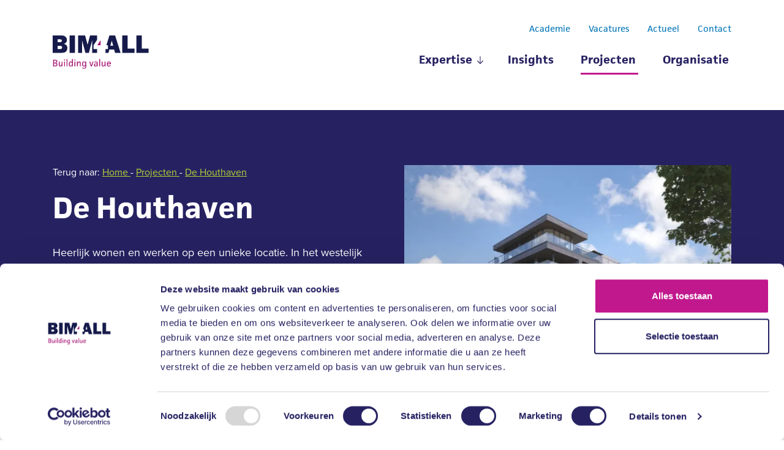

--- FILE ---
content_type: text/html; charset=UTF-8
request_url: https://www.bim4all.com/projecten/de-houthaven-amsterdam
body_size: 6882
content:
<!DOCTYPE html>
<html lang="nl">

<head>
  <script>
    window.dataLayer = window.dataLayer || [];
    function gtag(){dataLayer.push(arguments);}
    gtag('consent', 'default', {
      'ad_storage': 'denied',
      'ad_user_data': 'denied',
      'ad_personalization': 'denied',
      'analytics_storage': 'denied',
      'wait_for_update': 500
    });
  </script>
  <script id="Cookiebot" src="https://consent.cookiebot.com/uc.js" data-cbid="f05f84d1-a54c-46d6-a6dd-587edb3fe475" data-blockingmode="auto" type="text/javascript"></script>
  <!-- Global site tag (gtag.js) - Google Analytics -->
  <script async src="https://www.googletagmanager.com/gtag/js?id=UA-90170622-1"></script>
  <script>
    window.dataLayer = window.dataLayer || [];
    function gtag(){dataLayer.push(arguments);}
    gtag('js', new Date());
    
    gtag('config', 'UA-90170622-1');
  </script>

  <link rel="preload" href="https://use.typekit.net/oie0ooh.css" as="style">
  <meta charset="utf-8">
  <meta name="theme-color" content="#ffffff">
  <meta name="viewport" content="width=device-width, initial-scale=1, shrink-to-fit=no">
  <link rel="icon" type="image/svg+xml" href="/dist/assets/favicon.svg">
  <link rel="apple-touch-icon" sizes="180x180" href="/dist/assets/apple-touch-icon.png">
  <link rel="alternate icon" type="image/png" sizes="32x32" href="/dist/assets/favicon-32x32.png">
  <link rel="alternate icon" type="image/png" sizes="16x16" href="/dist/assets/favicon-16x16.png">
  <link rel="stylesheet" href="https://use.typekit.net/oie0ooh.css">
  <link rel="stylesheet" href="https://www.bim4all.com/dist/css/styles.css?1767616576">
  
  <!-- Leadinfo tracking code -->

  <script>(function(l,e,a,d,i,n,f,o){if(!l[i]){l.GlobalLeadinfoNamespace=l.GlobalLeadinfoNamespace||[];

  l.GlobalLeadinfoNamespace.push(i);l[i]=function(){(l[i].q=l[i].q||[]).push(arguments)};l[i].t=l[i].t||n;

  l[i].q=l[i].q||[];o=e.createElement(a);f=e.getElementsByTagName(a)[0];o.async=1;o.src=d;f.parentNode.insertBefore(o,f);}

  }(window,document,'script','https://cdn.leadinfo.net/ping.js','leadinfo','LI-68F62E6787650'));</script>
<title>BIM4ALL | Project | Project De Houthaven Amsterdam</title><meta name="generator" content="SEOmatic">
<meta name="description" content="BIM4ALL werkte mee aan De Houthaven in Amsterdam. Met BIM-modellen dragen we bij aan kwaliteit, efficiëntie en duurzame stedelijke ontwikkeling.">
<meta name="referrer" content="no-referrer-when-downgrade">
<meta name="robots" content="all">
<meta content="nl" property="og:locale">
<meta content="BIM4ALL" property="og:site_name">
<meta content="website" property="og:type">
<meta content="https://www.bim4all.com/projecten/de-houthaven-amsterdam" property="og:url">
<meta content="Project | Project De Houthaven Amsterdam" property="og:title">
<meta content="BIM4ALL werkte mee aan De Houthaven in Amsterdam. Met BIM-modellen dragen we bij aan kwaliteit, efficiëntie en duurzame stedelijke ontwikkeling." property="og:description">
<meta content="https://bim-vier.transforms.svdcdn.com/production/B4A-walkwartier-oss-afb2.pg.jpg?w=1200&amp;h=630&amp;q=82&amp;auto=format&amp;fit=crop&amp;dm=1758804781&amp;s=9e3c86f21145494f9bde269257b4cce7" property="og:image">
<meta content="1200" property="og:image:width">
<meta content="630" property="og:image:height">
<meta name="twitter:card" content="summary_large_image">
<meta name="twitter:site" content="@bim4all_nl">
<meta name="twitter:creator" content="@bim4all_nl">
<meta name="twitter:title" content="Project | Project De Houthaven Amsterdam">
<meta name="twitter:description" content="BIM4ALL werkte mee aan De Houthaven in Amsterdam. Met BIM-modellen dragen we bij aan kwaliteit, efficiëntie en duurzame stedelijke ontwikkeling.">
<meta name="twitter:image" content="https://bim-vier.transforms.svdcdn.com/production/B4A-walkwartier-oss-afb2.pg.jpg?w=800&amp;h=418&amp;q=82&amp;auto=format&amp;fit=crop&amp;dm=1758804781&amp;s=fd4e399745338bcf45490fba4773d512">
<meta name="twitter:image:width" content="800">
<meta name="twitter:image:height" content="418">
<link href="https://www.bim4all.com/projecten/de-houthaven-amsterdam" rel="canonical">
<link href="https://www.bim4all.com/" rel="home">
<link type="text/plain" href="https://www.bim4all.com/humans.txt" rel="author"></head>
<body>

<header 
  id="header" 
  class="page-header"
>
  <div class="header-outer">
    <div class="container container--header">
      <div class="grid">
        <div class="col-4_md-12 col-nopadding">
          <div class="header-logo-wrapper">
            <a href="/">
              <img 
                src="/dist/assets/bim4all-logo.svg" 
                class="logo__image" 
                alt="BIM4ALL | Building value"
              >
            </a>
          </div>
        </div>      
        <button 
          class="hamburger hamburger--collapse site-nav__toggle" 
          type="button"
          aria-label="Open menu"
        >
          <span class="hamburger-box">
            <span class="hamburger-inner"></span>
          </span>
        </button>

        <div class="col_8_md-12 header-nav-wrapper">
          <div class="header__nav">
            <div class="header__nav-inner">
              <div class="top-nav">
                <ul  class="top__menu"><li  class="top__menu-item"><a  class="top__menu-link" href="https://www.bim4all.com/expertise/academie">Academie</a></li><li  class="top__menu-item"><a  class="top__menu-link" href="https://www.bim4all.com/vacatures">Vacatures</a></li><li  class="top__menu-item"><a  class="top__menu-link" href="https://www.bim4all.com/blogs">Actueel</a></li><li  class="top__menu-item"><a  class="top__menu-link" href="https://www.bim4all.com/contact">Contact</a></li></ul>
              </div>
              <nav> 
                <ul class="site-nav__list">
                  <li class="site-nav__item">
                    <a 
                      href="#" 
                      class="site-nav__link has-submenu 
                      "
                    >
                      Expertise
                    </a>
                    <input type="checkbox" />
                    <div class="submenu">
                      <div class="container container-subnav">
                        <div class="grid">
                          <div class="col-4_md-12">
                            <p class="subnav-title">
                              Wij werken in
                            </p>
                            <div class="nav-wij-werken">
                              <ul  class="nav-items"><li  class="nav-item"><a  class="nav-link" href="https://www.bim4all.com/bim-modelleren-bouwkunde">Bouw</a></li><li  class="nav-item"><a  class="nav-link" href="https://www.bim4all.com/bim-modelleren-installatietechniek">Installatie</a></li><li  class="nav-item"><a  class="nav-link" href="https://www.bim4all.com/expertise/productie">Productie</a></li><li  class="nav-item"><a  class="nav-link" href="https://www.bim4all.com/expertise/beheer">Beheer</a></li></ul>
                            </div>
                          </div>
                          <div class="col-8_md-12">
                            <p class="subnav-title">
                              Wij doen
                            </p>
                            <div class="nav-wij-doen">
                              <ul  class="nav-items"><li  class="nav-item"><a  class="nav-link" href="https://www.bim4all.com/expertise/bim-modelleren-bouwkunde-en-installatietechniek">BIM-modelleren</a></li><li  class="nav-item"><a  class="nav-link" href="https://www.bim4all.com/expertise/digital-twin-gebouwbeheer">Digital Twin &amp; Gebouwbeheer</a></li><li  class="nav-item"><a  class="nav-link" href="https://www.bim4all.com/expertise/bim-management">BIM-management</a></li><li  class="nav-item"><a  class="nav-link" href="https://www.bim4all.com/expertise/academie">Academie</a></li><li  class="nav-item"><a  class="nav-link" href="https://www.bim4all.com/expertise/3d-laserscannen-en-analyse">3D-laserscannen en analyse</a></li></ul>
                            </div>
                          </div>
                        </div>                     
                      </div>
                      
                      <div class="subnav-cta">
                        <div class="container container-subnav">
                          <div class="grid">
                            <div class="col-4_md-12">
                                                              <div class="cta-nav-wrapper">
                                  <a 
                                    href="https://www.bim4all.com/vacatures" 
                                    class="cta-block__link" 
                                    target=""
                                  >
                                    Werken bij BIM4ALL
                                  </a>
                                </div>
                                                          </div>
                            <div class="col-8_md-12">
                                                              <div class="cta-nav-wrapper">
                                  <a 
                                    href="https://www.bim4all.com/expertise" 
                                    class="cta-block__link" 
                                    target=""
                                  >
                                    Bekijk alle expertises
                                  </a>
                                </div>
                                             
                            </div>
                          </div>
                        </div>
                      </div>                      
                    </div>
                  </li>
                  <li class="site-nav__item">
                    <a 
                      href="/insights" 
                      class="site-nav__link "
                    >
                      Insights
                    </a>
                  </li>
                  <li class="site-nav__item">
                    <a 
                      href="/projecten" 
                      class="site-nav__link site-nav__link--active"
                    >
                      Projecten
                    </a>
                  </li>
                  <li class="site-nav__item">
                    <a 
                      href="/wie-is-bim4all" 
                      class="site-nav__link "
                    >
                      Organisatie
                    </a>
                  </li>
                </ul>
              </nav>
            </div>
          </div>
        </div>
      </div>
    </div>
  </div>
</header>

<main class="main">
        
<div class="general-header__container general-header__container--blue">
    <div class="general-header">
    <div class="container">
      <div class="grid">      
        <div class="col-6_md-12">
          <div class="breadcrumb">
            <span>
              Terug naar:
            </span>
                          <a href="https://www.bim4all.com/">
                Home
              </a>
              -                          <a href="https://www.bim4all.com/projecten">
                Projecten
              </a>
              -                          <a href="https://www.bim4all.com/projecten/de-houthaven-amsterdam">
                De Houthaven
              </a>
                                    </div>   
          <h1>
            De Houthaven
          </h1>
          <div class="general-header__text">        
                          <p>Heerlijk wonen en werken op een unieke locatie. In het westelijk havengebied, aan het IJ in Amsterdam, wordt een geheel nieuwe woonwijk gerealiseerd, in de vorm van zeven eilanden, genaamd De Houthaven.</p>
                            
                        </div>             
            <p class="general-header__date">
              18 oktober 2018
            </p>    
            <button 
              onclick="scrollWin()" 
              class="general-header__scrolldown"
              aria-label="Scroll naar beneden"
            ></button>              
          </div>            
          <div class="col-6_md-12 general-header__image-wrapper">
                        <div class="general-header__image">
              <img src="https://bim-vier.transforms.svdcdn.com/production/BIM4ALL-Houthaven-Amsterdam.png?w=750&amp;h=640&amp;auto=compress%2Cformat&amp;fit=crop&amp;dm=1648136402&amp;s=d78e7f6a3b131bf672fd16e0573a3d68">
            </div>
          </div>  
        </div>          
      </div>
    </div>
  </div>
</div>
  
  
        
      <div class="container text-two-column">
        <div class="grid">
          <div class="col-6_sm-12">
                          <h3>
                Moderne belevenis
              </h3>
                                
                          <p>Dit project kenmerkt zich door de rijke geschiedenis, unieke ligging en uitstraling. Dit is dan ook terug te vinden in het nieuwbouwproject. De eilanden krijgen namen, die refereren naar het verleden en ook de namen van verbindingsbruggen zullen doen denken aan de vroegere jaren van de echte houthaven. De ruim 2.700 woningen en voorzieningen die worden gerealiseerd, zijn per eiland anders, maar comfort en leven aan het water, spelen een centrale rol. </p>
                      </div>
          <div class="col-6_sm-12">
                
                          <p>Aan onze opdrachtgever <a href="https://www.cassombroek.nl/" target="_blank" rel="noreferrer noopener">ETB Cas Sombroek</a> uit Volendam, de mooie taak om bij te dragen aan de realisatie van de Baken van Narva (Blok 4GC) op het Navra-Eiland. De Baken van Narva bestaat uit twee woonblokken van zeven verdiepingslagen, met een totaal van 104 woningen, 52 per blok, met ondergrondse parkeergarage. Waarbij iedere woning beschikt over een unieke twist, zo heeft het ene appartement een privétuin en de ander een riant dakterras en ligt aan de kop van het eiland. Dit appartementencomplex dient als de markering voor de entree van het eiland.</p>
                      </div>
        </div>
      </div>
    
          
      <div class="three-images">
        <div class="container">
          <div class="grid-center">
            <div class="col-10_md-12 col-nopadding ">
              <div class="three-images__wrapper  ">        
                <div class="grid-center three-images__grid">
                                      <div class="col-4_sm-12">
                      <img 
                        src="https://bim-vier.transforms.svdcdn.com/production/BIM4ALL-Houthavens-1.png?w=600&amp;h=570&amp;auto=compress%2Cformat&amp;fit=crop&amp;dm=1648209898&amp;s=1b478d07f3ebe5aee9d6e295fd622015" 
                        alt="BIM4 ALL Houthavens 1"
                      >
                    </div>
                                      <div class="col-4_sm-12">
                      <img 
                        src="https://bim-vier.transforms.svdcdn.com/production/BIM4ALL-Houthavens-3.jpg?w=600&amp;h=570&amp;auto=compress%2Cformat&amp;fit=crop&amp;dm=1648209896&amp;s=22b5d1261424e853ec7c65491ad7ed42" 
                        alt="BIM4 ALL Houthavens 3"
                      >
                    </div>
                                      <div class="col-4_sm-12">
                      <img 
                        src="https://bim-vier.transforms.svdcdn.com/production/BIM4ALL-houthaven-2.png?w=600&amp;h=570&amp;auto=compress%2Cformat&amp;fit=crop&amp;dm=1648209895&amp;s=a12e650750b55150da32a0056a55937b" 
                        alt="BIM4 ALL houthaven 2"
                      >
                    </div>
                                  </div>
              </div>
            </div>
          </div>
        </div>
      </div>
    
          
      <div class="text-one-column">
        <div class="container">
          <div class="grid-center">
            <div class="col-10_md-12 col-nopadding ">
              <div class="text-one-column__wrapper  ">
                <h2>Installatietechnisch modelleren (E) </h2>
<p>In opdracht van <a href="https://www.berghege.nl/">bouwbedrijf Berghege</a> ontwikkelden wij bouwkundige BIM-modellen voor de realisatie. Hierin vertaalden we alle relevante bouwkundige informatie, diverse bestemmingsplannen en verschillende beeldbepalende details naar één inzichtelijk 3D-model dat door alle projectpartners werd gebruikt. Hiermee droegen we bij aan een optimaal bouwproces, met een prachtig resultaat als gevolg. </p>
<h2>100% Klimaatneutraal </h2>
<p>Voor de realisatie van dit uitdagende project, zijn wij aangesloten om de E-installaties uit te werken in een 3D BIM-model. Door de hoge mate van afwisselingen, vraagt elke woning specifieke aandacht en oog voor detail. De verwachting is dat de Baken van Narva wordt opgeleverd in het vierde kwartaal van 2020.</p>
<p>Wat dit project uniek maakt en kenmerkt, is dat de gemeente Amsterdam en de projectontwikkelaars als doel hebben gesteld, dat de realisatie en de uiteindelijke woningen en gebouwen, 100% klimaatneutraal moeten zijn. Dit brengt uitdagingen met zich mee op het gebied van de E-installaties, waar onze BIM-modelleurs graag mee aan de slag zijn gegaan. Dit maakte het voor ons niet alleen een mooi, maar ook een uitdagend project om aan mee te werken. </p>
<p>Momenteel is De Houthaven in volle ontwikkeling en zijn er al een heel aantal woningen en kantoren opgeleverd, verwachting is dat het gehele project afgerond is in 2022. Meer weten over dit toonaangevende project, dan verwijzen wij u graag door naar de website nieuwbouw-houthaven.nl.<br /></p>
              </div>
            </div>
          </div>
        </div>
      </div>

          
      <div class="cta-button">
        <div class="container">
          <div class="grid-center">
            <div class="col-10_md-12 col-nopadding ">
              <div class="cta-button__wrapper  ">       
                                        
                                      <a 
                      href="https://www.bim4all.com/projecten" 
                      class="cta-button__link" 
                                          >
                      Terug naar overzicht
                    </a>
                                          
                              </div>
            </div>
          </div>
        </div>
      </div>
    
    
</main>


<footer>
<div class="footer__container">
  <div class="footer">
    <div class="container">
      <div class="grid">
        <div class="col-3_md-12">
          <div class="social__footer">
          <div>
            <img src="/dist/assets/bim4all-logo.svg" class="footer__logo" alt="BIM4ALL | Building value">
          </div>
          <div class="social">
            <p class="footer__title">Volg ons op social media</p>
            <div class="social__channels">
            <a href="https://www.linkedin.com/company/bim4all" target="_blank"><img src="/dist/assets/linkedin.svg" class="social-icon" alt="Linkedin | BIM4ALL"></a>
            <a href="https://www.facebook.com/bim4all" target="_blank"><img src="/dist/assets/facebook.svg" class="social-icon" alt="Facebook | BIM4ALL"></a>
            <a href="https://www.instagram.com/bim4all/" target="_blank"><img src="/dist/assets/instagram.svg" class="social-icon" alt="Instagram | BIM4ALL"></a>
            <a href="https://www.tiktok.com/@bim4all" target="_blank"><img src="/dist/assets/tiktok.svg" class="social-icon" alt="TikTok | BIM4ALL"></a>
            <a href="https://www.youtube.com/channel/UCW_nDcF1ZQq_8OTqXd5CRYg" target="_blank"><img src="/dist/assets/youtube.svg" class="social-icon" alt="Youtube | BIM4ALL"></a>
            </div>
          </div>
          </div>
        </div>
        <div class="col-6_md-12">
          <p class="footer__title">Ga direct naar</p>
          
          <ul  class="footer__menu"><li  class="footer__menu-item"><a  class="footer__menu-link" href="https://www.bim4all.com/expertise">Expertise</a></li><li  class="footer__menu-item"><a  class="footer__menu-link" href="https://www.bim4all.com/insights">Insights</a></li><li  class="footer__menu-item"><a  class="footer__menu-link footer__menu-active" href="https://www.bim4all.com/projecten">Projecten</a></li><li  class="footer__menu-item"><a  class="footer__menu-link" href="https://www.bim4all.com/wie-is-bim4all">Organisatie</a></li><li  class="footer__menu-item"><a  class="footer__menu-link" href="https://www.bim4all.com/blogs">Actueel</a></li><li  class="footer__menu-item"><a  class="footer__menu-link" href="https://www.bim4all.com/vacatures">Vacatures</a></li><li  class="footer__menu-item"><a  class="footer__menu-link" href="https://www.bim4all.com/contact">Contact</a></li><li  class="footer__menu-item"><a  class="footer__menu-link" href="https://bim-vier.files.svdcdn.com/production/Privacyverklaring-BIM4ALL.pdf.pdf?dm=1665042152">Privacy- en cookie statement</a></li><li  class="footer__menu-item"><a  class="footer__menu-link" href="https://bim-vier.files.svdcdn.com/production/BIM4ALL-Algemene-Voorwaarden_2024-03-25.pdf?dm=1711360913" rel="noopener" target="_blank">Algemene voorwaarden</a></li></ul>
          
        </div>
        <div class="col-3_md-12">
          <p class="footer__title">Hoofdkantoor</p>
          <p class="footer__adres">
            Nijverdalseweg 133<br>
            7461 AG Rijssen
            <br><br>
            +31 (0)548 - 37 67 97<br>
            <a href="mailto:info@bim4all.com">info@bim4all.com</a>
          </p>
            
        </div>
      </div>
    </div>
  </div>
  </div>
</div>
</footer>

<script src="https://www.bim4all.com/dist/js/main.js?1767616576"></script>

<script type="application/ld+json">{"@context":"https://schema.org","@graph":[{"@type":"WebSite","author":{"@id":"https://www.bim4all.com/#identity"},"copyrightHolder":{"@id":"https://www.bim4all.com/#identity"},"copyrightYear":"2018","creator":{"@id":"https://www.bim4all.com/#creator"},"dateModified":"2025-09-25T05:23:02-07:00","datePublished":"2018-10-18T05:12:00-07:00","description":"BIM4ALL werkte mee aan De Houthaven in Amsterdam. Met BIM-modellen dragen we bij aan kwaliteit, efficiëntie en duurzame stedelijke ontwikkeling.","headline":"Project | Project De Houthaven Amsterdam","image":{"@type":"ImageObject","url":"https://bim-vier.transforms.svdcdn.com/production/B4A-walkwartier-oss-afb2.pg.jpg?w=1200&h=630&q=82&auto=format&fit=crop&dm=1758804781&s=9e3c86f21145494f9bde269257b4cce7"},"inLanguage":"nl","mainEntityOfPage":"https://www.bim4all.com/projecten/de-houthaven-amsterdam","name":"Project | Project De Houthaven Amsterdam","publisher":{"@id":"https://www.bim4all.com/#creator"},"url":"https://www.bim4all.com/projecten/de-houthaven-amsterdam"},{"@id":"https://www.bim4all.com/#identity","@type":"LocalBusiness","address":{"@type":"PostalAddress","addressCountry":"Nederland","addressLocality":"Rijssen","addressRegion":"Overijssel","postalCode":"7461 AG","streetAddress":"Nijverdalseweg 133"},"description":"Specialisten in BIM en digitale procestransformaties.","email":"info@bim4all.com","geo":{"@type":"GeoCoordinates","latitude":"52.318069","longitude":"6.502030"},"image":{"@type":"ImageObject","height":"110","url":"https://optimise2.assets-servd.host/bim-vier/production/bim4all-logo.png?w=315&auto=compress%2Cformat&fit=crop&dm=1652105398&s=ea95bd0aca3f9be8f5eeabbe78b294e0","width":"315"},"logo":{"@type":"ImageObject","height":"60","url":"https://bim-vier.transforms.svdcdn.com/production/bim4all-logo.png?w=600&h=60&q=82&fm=png&fit=clip&dm=1652105398&s=2ac0f886824480172cf49f3e871c9283","width":"172"},"name":"BIM4ALL","openingHoursSpecification":[{"@type":"OpeningHoursSpecification","closes":"18:00:00","dayOfWeek":["Monday"],"opens":"08:30:00"},{"@type":"OpeningHoursSpecification","closes":"18:00:00","dayOfWeek":["Tuesday"],"opens":"08:30:00"},{"@type":"OpeningHoursSpecification","closes":"18:00:00","dayOfWeek":["Wednesday"],"opens":"08:30:00"},{"@type":"OpeningHoursSpecification","closes":"18:00:00","dayOfWeek":["Thursday"],"opens":"08:30:00"},{"@type":"OpeningHoursSpecification","closes":"18:00:00","dayOfWeek":["Friday"],"opens":"08:30:00"}],"priceRange":"$$$","telephone":"+31 (0)548 - 37 67 97","url":"https://www.bim4all.com/"},{"@id":"#creator","@type":"Organization"},{"@type":"BreadcrumbList","description":"Breadcrumbs list","itemListElement":[{"@type":"ListItem","item":"https://www.bim4all.com/","name":"Home","position":1},{"@type":"ListItem","item":"https://www.bim4all.com/projecten","name":"Projecten","position":2},{"@type":"ListItem","item":"https://www.bim4all.com/projecten/de-houthaven-amsterdam","name":"De Houthaven","position":3}],"name":"Breadcrumbs"}]}</script></body>
</html>


--- FILE ---
content_type: text/css
request_url: https://www.bim4all.com/dist/css/styles.css?1767616576
body_size: 25097
content:
*,:before,:after{box-sizing:border-box}body,h1,h2,.logo-slider__title p,.green-card__title,h3,.vestiging__naam-vo,.card__title,h4,.vestiging__naam,.cta-block__title,p,figure,blockquote,dl,dd{margin:0}ul[role=list],ol[role=list]{list-style:none}html:focus-within{scroll-behavior:smooth}body{min-height:100vh;text-rendering:optimizeSpeed;line-height:1.5}a:not([class]){-webkit-text-decoration-skip:ink;-webkit-text-decoration-skip-ink:auto;text-decoration-skip-ink:auto}img,picture{max-width:100%;display:block}input,button,textarea,select{font:inherit}@media (prefers-reduced-motion:reduce){html:focus-within{scroll-behavior:auto}*,:before,:after{scroll-behavior:auto!important;transition-duration:.01ms!important;animation-duration:.01ms!important;animation-iteration-count:1!important}}[class~=grid],[class*=grid-],[class*=grid_]{box-sizing:border-box;flex-flow:wrap;margin:0 -20px;display:flex}[class~=col],[class*=col-],[class*=col_]{box-sizing:border-box;max-width:100%;padding:0 20px 1rem}[class~=col],[class*=col_]{flex:1}[class*=col-]{flex:none}[class~=grid][class~=col],[class~=grid][class*=col-],[class~=grid][class*=col_],[class*=grid-][class~=col],[class*=grid-][class*=col-],[class*=grid-][class*=col_],[class*=grid_][class~=col],[class*=grid_][class*=col-],[class*=grid_][class*=col_]{margin:0;padding:0}[class*=grid-][class*=-noGutter]{margin:0}[class*=grid-][class*=-noGutter]>[class~=col],[class*=grid-][class*=-noGutter]>[class*=col-]{padding:0}[class*=grid-][class*=-noWrap]{flex-wrap:nowrap}[class*=grid-][class*=-center]{justify-content:center}[class*=grid-][class*=-right]{justify-content:flex-end;align-self:flex-end;margin-left:auto}[class*=grid-][class*=-top]{align-items:flex-start}[class*=grid-][class*=-middle]{align-items:center}[class*=grid-][class*=-bottom]{align-items:flex-end}[class*=grid-][class*=-reverse]{flex-direction:row-reverse}[class*=grid-][class*=-column]{flex-direction:column}[class*=grid-][class*=-column]>[class*=col-]{flex-basis:auto}[class*=grid-][class*=-column-reverse]{flex-direction:column-reverse}[class*=grid-][class*=-spaceBetween]{justify-content:space-between}[class*=grid-][class*=-spaceAround]{justify-content:space-around}[class*=grid-][class*=-equalHeight]>[class~=col],[class*=grid-][class*=-equalHeight]>[class*=col-],[class*=grid-][class*=-equalHeight]>[class*=col_]{align-self:stretch}[class*=grid-][class*=-equalHeight]>[class~=col]>*,[class*=grid-][class*=-equalHeight]>[class*=col-]>*,[class*=grid-][class*=-equalHeight]>[class*=col_]>*{height:100%}[class*=grid-][class*=-noBottom]>[class~=col],[class*=grid-][class*=-noBottom]>[class*=col-],[class*=grid-][class*=-noBottom]>[class*=col_]{padding-bottom:0}[class*=col-][class*=-top]{align-self:flex-start}[class*=col-][class*=-middle]{align-self:center}[class*=col-][class*=-bottom]{align-self:flex-end}[class*=col-][class*=-first]{order:-1}[class*=col-][class*=-last]{order:1}[class*=grid-1]>[class~=col],[class*=grid-1]>[class*=col-],[class*=grid-1]>[class*=col_]{flex-basis:100%;max-width:100%}[class*=grid-2]>[class~=col],[class*=grid-2]>[class*=col-],[class*=grid-2]>[class*=col_]{flex-basis:50%;max-width:50%}[class*=grid-3]>[class~=col],[class*=grid-3]>[class*=col-],[class*=grid-3]>[class*=col_]{flex-basis:33.3333%;max-width:33.3333%}[class*=grid-4]>[class~=col],[class*=grid-4]>[class*=col-],[class*=grid-4]>[class*=col_]{flex-basis:25%;max-width:25%}[class*=grid-5]>[class~=col],[class*=grid-5]>[class*=col-],[class*=grid-5]>[class*=col_]{flex-basis:20%;max-width:20%}[class*=grid-6]>[class~=col],[class*=grid-6]>[class*=col-],[class*=grid-6]>[class*=col_]{flex-basis:16.6667%;max-width:16.6667%}[class*=grid-7]>[class~=col],[class*=grid-7]>[class*=col-],[class*=grid-7]>[class*=col_]{flex-basis:14.2857%;max-width:14.2857%}[class*=grid-8]>[class~=col],[class*=grid-8]>[class*=col-],[class*=grid-8]>[class*=col_]{flex-basis:12.5%;max-width:12.5%}[class*=grid-9]>[class~=col],[class*=grid-9]>[class*=col-],[class*=grid-9]>[class*=col_]{flex-basis:11.1111%;max-width:11.1111%}[class*=grid-10]>[class~=col],[class*=grid-10]>[class*=col-],[class*=grid-10]>[class*=col_]{flex-basis:10%;max-width:10%}[class*=grid-11]>[class~=col],[class*=grid-11]>[class*=col-],[class*=grid-11]>[class*=col_]{flex-basis:9.09091%;max-width:9.09091%}[class*=grid-12]>[class~=col],[class*=grid-12]>[class*=col-],[class*=grid-12]>[class*=col_]{flex-basis:8.33333%;max-width:8.33333%}@media (max-width:1600px){[class*=_xxl-1]>[class~=col],[class*=_xxl-1]>[class*=col-],[class*=_xxl-1]>[class*=col_]{flex-basis:100%;max-width:100%}[class*=_xxl-2]>[class~=col],[class*=_xxl-2]>[class*=col-],[class*=_xxl-2]>[class*=col_]{flex-basis:50%;max-width:50%}[class*=_xxl-3]>[class~=col],[class*=_xxl-3]>[class*=col-],[class*=_xxl-3]>[class*=col_]{flex-basis:33.3333%;max-width:33.3333%}[class*=_xxl-4]>[class~=col],[class*=_xxl-4]>[class*=col-],[class*=_xxl-4]>[class*=col_]{flex-basis:25%;max-width:25%}[class*=_xxl-5]>[class~=col],[class*=_xxl-5]>[class*=col-],[class*=_xxl-5]>[class*=col_]{flex-basis:20%;max-width:20%}[class*=_xxl-6]>[class~=col],[class*=_xxl-6]>[class*=col-],[class*=_xxl-6]>[class*=col_]{flex-basis:16.6667%;max-width:16.6667%}[class*=_xxl-7]>[class~=col],[class*=_xxl-7]>[class*=col-],[class*=_xxl-7]>[class*=col_]{flex-basis:14.2857%;max-width:14.2857%}[class*=_xxl-8]>[class~=col],[class*=_xxl-8]>[class*=col-],[class*=_xxl-8]>[class*=col_]{flex-basis:12.5%;max-width:12.5%}[class*=_xxl-9]>[class~=col],[class*=_xxl-9]>[class*=col-],[class*=_xxl-9]>[class*=col_]{flex-basis:11.1111%;max-width:11.1111%}[class*=_xxl-10]>[class~=col],[class*=_xxl-10]>[class*=col-],[class*=_xxl-10]>[class*=col_]{flex-basis:10%;max-width:10%}[class*=_xxl-11]>[class~=col],[class*=_xxl-11]>[class*=col-],[class*=_xxl-11]>[class*=col_]{flex-basis:9.09091%;max-width:9.09091%}[class*=_xxl-12]>[class~=col],[class*=_xxl-12]>[class*=col-],[class*=_xxl-12]>[class*=col_]{flex-basis:8.33333%;max-width:8.33333%}}@media (max-width:1440px){[class*=_xl-1]>[class~=col],[class*=_xl-1]>[class*=col-],[class*=_xl-1]>[class*=col_]{flex-basis:100%;max-width:100%}[class*=_xl-2]>[class~=col],[class*=_xl-2]>[class*=col-],[class*=_xl-2]>[class*=col_]{flex-basis:50%;max-width:50%}[class*=_xl-3]>[class~=col],[class*=_xl-3]>[class*=col-],[class*=_xl-3]>[class*=col_]{flex-basis:33.3333%;max-width:33.3333%}[class*=_xl-4]>[class~=col],[class*=_xl-4]>[class*=col-],[class*=_xl-4]>[class*=col_]{flex-basis:25%;max-width:25%}[class*=_xl-5]>[class~=col],[class*=_xl-5]>[class*=col-],[class*=_xl-5]>[class*=col_]{flex-basis:20%;max-width:20%}[class*=_xl-6]>[class~=col],[class*=_xl-6]>[class*=col-],[class*=_xl-6]>[class*=col_]{flex-basis:16.6667%;max-width:16.6667%}[class*=_xl-7]>[class~=col],[class*=_xl-7]>[class*=col-],[class*=_xl-7]>[class*=col_]{flex-basis:14.2857%;max-width:14.2857%}[class*=_xl-8]>[class~=col],[class*=_xl-8]>[class*=col-],[class*=_xl-8]>[class*=col_]{flex-basis:12.5%;max-width:12.5%}[class*=_xl-9]>[class~=col],[class*=_xl-9]>[class*=col-],[class*=_xl-9]>[class*=col_]{flex-basis:11.1111%;max-width:11.1111%}[class*=_xl-10]>[class~=col],[class*=_xl-10]>[class*=col-],[class*=_xl-10]>[class*=col_]{flex-basis:10%;max-width:10%}[class*=_xl-11]>[class~=col],[class*=_xl-11]>[class*=col-],[class*=_xl-11]>[class*=col_]{flex-basis:9.09091%;max-width:9.09091%}[class*=_xl-12]>[class~=col],[class*=_xl-12]>[class*=col-],[class*=_xl-12]>[class*=col_]{flex-basis:8.33333%;max-width:8.33333%}}@media (max-width:1200px){[class*=_lg-1]>[class~=col],[class*=_lg-1]>[class*=col-],[class*=_lg-1]>[class*=col_]{flex-basis:100%;max-width:100%}[class*=_lg-2]>[class~=col],[class*=_lg-2]>[class*=col-],[class*=_lg-2]>[class*=col_]{flex-basis:50%;max-width:50%}[class*=_lg-3]>[class~=col],[class*=_lg-3]>[class*=col-],[class*=_lg-3]>[class*=col_]{flex-basis:33.3333%;max-width:33.3333%}[class*=_lg-4]>[class~=col],[class*=_lg-4]>[class*=col-],[class*=_lg-4]>[class*=col_]{flex-basis:25%;max-width:25%}[class*=_lg-5]>[class~=col],[class*=_lg-5]>[class*=col-],[class*=_lg-5]>[class*=col_]{flex-basis:20%;max-width:20%}[class*=_lg-6]>[class~=col],[class*=_lg-6]>[class*=col-],[class*=_lg-6]>[class*=col_]{flex-basis:16.6667%;max-width:16.6667%}[class*=_lg-7]>[class~=col],[class*=_lg-7]>[class*=col-],[class*=_lg-7]>[class*=col_]{flex-basis:14.2857%;max-width:14.2857%}[class*=_lg-8]>[class~=col],[class*=_lg-8]>[class*=col-],[class*=_lg-8]>[class*=col_]{flex-basis:12.5%;max-width:12.5%}[class*=_lg-9]>[class~=col],[class*=_lg-9]>[class*=col-],[class*=_lg-9]>[class*=col_]{flex-basis:11.1111%;max-width:11.1111%}[class*=_lg-10]>[class~=col],[class*=_lg-10]>[class*=col-],[class*=_lg-10]>[class*=col_]{flex-basis:10%;max-width:10%}[class*=_lg-11]>[class~=col],[class*=_lg-11]>[class*=col-],[class*=_lg-11]>[class*=col_]{flex-basis:9.09091%;max-width:9.09091%}[class*=_lg-12]>[class~=col],[class*=_lg-12]>[class*=col-],[class*=_lg-12]>[class*=col_]{flex-basis:8.33333%;max-width:8.33333%}}@media (max-width:1080px){[class*=_md-1]>[class~=col],[class*=_md-1]>[class*=col-],[class*=_md-1]>[class*=col_]{flex-basis:100%;max-width:100%}[class*=_md-2]>[class~=col],[class*=_md-2]>[class*=col-],[class*=_md-2]>[class*=col_]{flex-basis:50%;max-width:50%}[class*=_md-3]>[class~=col],[class*=_md-3]>[class*=col-],[class*=_md-3]>[class*=col_]{flex-basis:33.3333%;max-width:33.3333%}[class*=_md-4]>[class~=col],[class*=_md-4]>[class*=col-],[class*=_md-4]>[class*=col_]{flex-basis:25%;max-width:25%}[class*=_md-5]>[class~=col],[class*=_md-5]>[class*=col-],[class*=_md-5]>[class*=col_]{flex-basis:20%;max-width:20%}[class*=_md-6]>[class~=col],[class*=_md-6]>[class*=col-],[class*=_md-6]>[class*=col_]{flex-basis:16.6667%;max-width:16.6667%}[class*=_md-7]>[class~=col],[class*=_md-7]>[class*=col-],[class*=_md-7]>[class*=col_]{flex-basis:14.2857%;max-width:14.2857%}[class*=_md-8]>[class~=col],[class*=_md-8]>[class*=col-],[class*=_md-8]>[class*=col_]{flex-basis:12.5%;max-width:12.5%}[class*=_md-9]>[class~=col],[class*=_md-9]>[class*=col-],[class*=_md-9]>[class*=col_]{flex-basis:11.1111%;max-width:11.1111%}[class*=_md-10]>[class~=col],[class*=_md-10]>[class*=col-],[class*=_md-10]>[class*=col_]{flex-basis:10%;max-width:10%}[class*=_md-11]>[class~=col],[class*=_md-11]>[class*=col-],[class*=_md-11]>[class*=col_]{flex-basis:9.09091%;max-width:9.09091%}[class*=_md-12]>[class~=col],[class*=_md-12]>[class*=col-],[class*=_md-12]>[class*=col_]{flex-basis:8.33333%;max-width:8.33333%}}@media (max-width:768px){[class*=_sm-1]>[class~=col],[class*=_sm-1]>[class*=col-],[class*=_sm-1]>[class*=col_]{flex-basis:100%;max-width:100%}[class*=_sm-2]>[class~=col],[class*=_sm-2]>[class*=col-],[class*=_sm-2]>[class*=col_]{flex-basis:50%;max-width:50%}[class*=_sm-3]>[class~=col],[class*=_sm-3]>[class*=col-],[class*=_sm-3]>[class*=col_]{flex-basis:33.3333%;max-width:33.3333%}[class*=_sm-4]>[class~=col],[class*=_sm-4]>[class*=col-],[class*=_sm-4]>[class*=col_]{flex-basis:25%;max-width:25%}[class*=_sm-5]>[class~=col],[class*=_sm-5]>[class*=col-],[class*=_sm-5]>[class*=col_]{flex-basis:20%;max-width:20%}[class*=_sm-6]>[class~=col],[class*=_sm-6]>[class*=col-],[class*=_sm-6]>[class*=col_]{flex-basis:16.6667%;max-width:16.6667%}[class*=_sm-7]>[class~=col],[class*=_sm-7]>[class*=col-],[class*=_sm-7]>[class*=col_]{flex-basis:14.2857%;max-width:14.2857%}[class*=_sm-8]>[class~=col],[class*=_sm-8]>[class*=col-],[class*=_sm-8]>[class*=col_]{flex-basis:12.5%;max-width:12.5%}[class*=_sm-9]>[class~=col],[class*=_sm-9]>[class*=col-],[class*=_sm-9]>[class*=col_]{flex-basis:11.1111%;max-width:11.1111%}[class*=_sm-10]>[class~=col],[class*=_sm-10]>[class*=col-],[class*=_sm-10]>[class*=col_]{flex-basis:10%;max-width:10%}[class*=_sm-11]>[class~=col],[class*=_sm-11]>[class*=col-],[class*=_sm-11]>[class*=col_]{flex-basis:9.09091%;max-width:9.09091%}[class*=_sm-12]>[class~=col],[class*=_sm-12]>[class*=col-],[class*=_sm-12]>[class*=col_]{flex-basis:8.33333%;max-width:8.33333%}}@media (max-width:576px){[class*=_xs-1]>[class~=col],[class*=_xs-1]>[class*=col-],[class*=_xs-1]>[class*=col_]{flex-basis:100%;max-width:100%}[class*=_xs-2]>[class~=col],[class*=_xs-2]>[class*=col-],[class*=_xs-2]>[class*=col_]{flex-basis:50%;max-width:50%}[class*=_xs-3]>[class~=col],[class*=_xs-3]>[class*=col-],[class*=_xs-3]>[class*=col_]{flex-basis:33.3333%;max-width:33.3333%}[class*=_xs-4]>[class~=col],[class*=_xs-4]>[class*=col-],[class*=_xs-4]>[class*=col_]{flex-basis:25%;max-width:25%}[class*=_xs-5]>[class~=col],[class*=_xs-5]>[class*=col-],[class*=_xs-5]>[class*=col_]{flex-basis:20%;max-width:20%}[class*=_xs-6]>[class~=col],[class*=_xs-6]>[class*=col-],[class*=_xs-6]>[class*=col_]{flex-basis:16.6667%;max-width:16.6667%}[class*=_xs-7]>[class~=col],[class*=_xs-7]>[class*=col-],[class*=_xs-7]>[class*=col_]{flex-basis:14.2857%;max-width:14.2857%}[class*=_xs-8]>[class~=col],[class*=_xs-8]>[class*=col-],[class*=_xs-8]>[class*=col_]{flex-basis:12.5%;max-width:12.5%}[class*=_xs-9]>[class~=col],[class*=_xs-9]>[class*=col-],[class*=_xs-9]>[class*=col_]{flex-basis:11.1111%;max-width:11.1111%}[class*=_xs-10]>[class~=col],[class*=_xs-10]>[class*=col-],[class*=_xs-10]>[class*=col_]{flex-basis:10%;max-width:10%}[class*=_xs-11]>[class~=col],[class*=_xs-11]>[class*=col-],[class*=_xs-11]>[class*=col_]{flex-basis:9.09091%;max-width:9.09091%}[class*=_xs-12]>[class~=col],[class*=_xs-12]>[class*=col-],[class*=_xs-12]>[class*=col_]{flex-basis:8.33333%;max-width:8.33333%}}[class~=grid]>[class*=col-1],[class*=grid-]>[class*=col-1],[class*=grid_]>[class*=col-1]{flex-basis:8.33333%;max-width:8.33333%}[class~=grid]>[class*=col-2],[class*=grid-]>[class*=col-2],[class*=grid_]>[class*=col-2]{flex-basis:16.6667%;max-width:16.6667%}[class~=grid]>[class*=col-3],[class*=grid-]>[class*=col-3],[class*=grid_]>[class*=col-3]{flex-basis:25%;max-width:25%}[class~=grid]>[class*=col-4],[class*=grid-]>[class*=col-4],[class*=grid_]>[class*=col-4]{flex-basis:33.3333%;max-width:33.3333%}[class~=grid]>[class*=col-5],[class*=grid-]>[class*=col-5],[class*=grid_]>[class*=col-5]{flex-basis:41.6667%;max-width:41.6667%}[class~=grid]>[class*=col-6],[class*=grid-]>[class*=col-6],[class*=grid_]>[class*=col-6]{flex-basis:50%;max-width:50%}[class~=grid]>[class*=col-7],[class*=grid-]>[class*=col-7],[class*=grid_]>[class*=col-7]{flex-basis:58.3333%;max-width:58.3333%}[class~=grid]>[class*=col-8],[class*=grid-]>[class*=col-8],[class*=grid_]>[class*=col-8]{flex-basis:66.6667%;max-width:66.6667%}[class~=grid]>[class*=col-9],[class*=grid-]>[class*=col-9],[class*=grid_]>[class*=col-9]{flex-basis:75%;max-width:75%}[class~=grid]>[class*=col-10],[class*=grid-]>[class*=col-10],[class*=grid_]>[class*=col-10]{flex-basis:83.3333%;max-width:83.3333%}[class~=grid]>[class*=col-11],[class*=grid-]>[class*=col-11],[class*=grid_]>[class*=col-11]{flex-basis:91.6667%;max-width:91.6667%}[class~=grid]>[class*=col-12],[class*=grid-]>[class*=col-12],[class*=grid_]>[class*=col-12]{flex-basis:100%;max-width:100%}[class~=grid]>[data-push-left*=off-0],[class*=grid-]>[data-push-left*=off-0],[class*=grid_]>[data-push-left*=off-0]{margin-left:0}[class~=grid]>[data-push-left*=off-1],[class*=grid-]>[data-push-left*=off-1],[class*=grid_]>[data-push-left*=off-1]{margin-left:8.33333%}[class~=grid]>[data-push-left*=off-2],[class*=grid-]>[data-push-left*=off-2],[class*=grid_]>[data-push-left*=off-2]{margin-left:16.6667%}[class~=grid]>[data-push-left*=off-3],[class*=grid-]>[data-push-left*=off-3],[class*=grid_]>[data-push-left*=off-3]{margin-left:25%}[class~=grid]>[data-push-left*=off-4],[class*=grid-]>[data-push-left*=off-4],[class*=grid_]>[data-push-left*=off-4]{margin-left:33.3333%}[class~=grid]>[data-push-left*=off-5],[class*=grid-]>[data-push-left*=off-5],[class*=grid_]>[data-push-left*=off-5]{margin-left:41.6667%}[class~=grid]>[data-push-left*=off-6],[class*=grid-]>[data-push-left*=off-6],[class*=grid_]>[data-push-left*=off-6]{margin-left:50%}[class~=grid]>[data-push-left*=off-7],[class*=grid-]>[data-push-left*=off-7],[class*=grid_]>[data-push-left*=off-7]{margin-left:58.3333%}[class~=grid]>[data-push-left*=off-8],[class*=grid-]>[data-push-left*=off-8],[class*=grid_]>[data-push-left*=off-8]{margin-left:66.6667%}[class~=grid]>[data-push-left*=off-9],[class*=grid-]>[data-push-left*=off-9],[class*=grid_]>[data-push-left*=off-9]{margin-left:75%}[class~=grid]>[data-push-left*=off-10],[class*=grid-]>[data-push-left*=off-10],[class*=grid_]>[data-push-left*=off-10]{margin-left:83.3333%}[class~=grid]>[data-push-left*=off-11],[class*=grid-]>[data-push-left*=off-11],[class*=grid_]>[data-push-left*=off-11]{margin-left:91.6667%}[class~=grid]>[data-push-right*=off-0],[class*=grid-]>[data-push-right*=off-0],[class*=grid_]>[data-push-right*=off-0]{margin-right:0}[class~=grid]>[data-push-right*=off-1],[class*=grid-]>[data-push-right*=off-1],[class*=grid_]>[data-push-right*=off-1]{margin-right:8.33333%}[class~=grid]>[data-push-right*=off-2],[class*=grid-]>[data-push-right*=off-2],[class*=grid_]>[data-push-right*=off-2]{margin-right:16.6667%}[class~=grid]>[data-push-right*=off-3],[class*=grid-]>[data-push-right*=off-3],[class*=grid_]>[data-push-right*=off-3]{margin-right:25%}[class~=grid]>[data-push-right*=off-4],[class*=grid-]>[data-push-right*=off-4],[class*=grid_]>[data-push-right*=off-4]{margin-right:33.3333%}[class~=grid]>[data-push-right*=off-5],[class*=grid-]>[data-push-right*=off-5],[class*=grid_]>[data-push-right*=off-5]{margin-right:41.6667%}[class~=grid]>[data-push-right*=off-6],[class*=grid-]>[data-push-right*=off-6],[class*=grid_]>[data-push-right*=off-6]{margin-right:50%}[class~=grid]>[data-push-right*=off-7],[class*=grid-]>[data-push-right*=off-7],[class*=grid_]>[data-push-right*=off-7]{margin-right:58.3333%}[class~=grid]>[data-push-right*=off-8],[class*=grid-]>[data-push-right*=off-8],[class*=grid_]>[data-push-right*=off-8]{margin-right:66.6667%}[class~=grid]>[data-push-right*=off-9],[class*=grid-]>[data-push-right*=off-9],[class*=grid_]>[data-push-right*=off-9]{margin-right:75%}[class~=grid]>[data-push-right*=off-10],[class*=grid-]>[data-push-right*=off-10],[class*=grid_]>[data-push-right*=off-10]{margin-right:83.3333%}[class~=grid]>[data-push-right*=off-11],[class*=grid-]>[data-push-right*=off-11],[class*=grid_]>[data-push-right*=off-11]{margin-right:91.6667%}@media (max-width:1600px){[class~=grid]>[class*=_xxl-1],[class*=grid-]>[class*=_xxl-1],[class*=grid_]>[class*=_xxl-1]{flex-basis:8.33333%;max-width:8.33333%}[class~=grid]>[class*=_xxl-2],[class*=grid-]>[class*=_xxl-2],[class*=grid_]>[class*=_xxl-2]{flex-basis:16.6667%;max-width:16.6667%}[class~=grid]>[class*=_xxl-3],[class*=grid-]>[class*=_xxl-3],[class*=grid_]>[class*=_xxl-3]{flex-basis:25%;max-width:25%}[class~=grid]>[class*=_xxl-4],[class*=grid-]>[class*=_xxl-4],[class*=grid_]>[class*=_xxl-4]{flex-basis:33.3333%;max-width:33.3333%}[class~=grid]>[class*=_xxl-5],[class*=grid-]>[class*=_xxl-5],[class*=grid_]>[class*=_xxl-5]{flex-basis:41.6667%;max-width:41.6667%}[class~=grid]>[class*=_xxl-6],[class*=grid-]>[class*=_xxl-6],[class*=grid_]>[class*=_xxl-6]{flex-basis:50%;max-width:50%}[class~=grid]>[class*=_xxl-7],[class*=grid-]>[class*=_xxl-7],[class*=grid_]>[class*=_xxl-7]{flex-basis:58.3333%;max-width:58.3333%}[class~=grid]>[class*=_xxl-8],[class*=grid-]>[class*=_xxl-8],[class*=grid_]>[class*=_xxl-8]{flex-basis:66.6667%;max-width:66.6667%}[class~=grid]>[class*=_xxl-9],[class*=grid-]>[class*=_xxl-9],[class*=grid_]>[class*=_xxl-9]{flex-basis:75%;max-width:75%}[class~=grid]>[class*=_xxl-10],[class*=grid-]>[class*=_xxl-10],[class*=grid_]>[class*=_xxl-10]{flex-basis:83.3333%;max-width:83.3333%}[class~=grid]>[class*=_xxl-11],[class*=grid-]>[class*=_xxl-11],[class*=grid_]>[class*=_xxl-11]{flex-basis:91.6667%;max-width:91.6667%}[class~=grid]>[class*=_xxl-12],[class*=grid-]>[class*=_xxl-12],[class*=grid_]>[class*=_xxl-12]{flex-basis:100%;max-width:100%}[class~=grid]>[data-push-left*=_xxl-0],[class*=grid-]>[data-push-left*=_xxl-0],[class*=grid_]>[data-push-left*=_xxl-0]{margin-left:0}[class~=grid]>[data-push-left*=_xxl-1],[class*=grid-]>[data-push-left*=_xxl-1],[class*=grid_]>[data-push-left*=_xxl-1]{margin-left:8.33333%}[class~=grid]>[data-push-left*=_xxl-2],[class*=grid-]>[data-push-left*=_xxl-2],[class*=grid_]>[data-push-left*=_xxl-2]{margin-left:16.6667%}[class~=grid]>[data-push-left*=_xxl-3],[class*=grid-]>[data-push-left*=_xxl-3],[class*=grid_]>[data-push-left*=_xxl-3]{margin-left:25%}[class~=grid]>[data-push-left*=_xxl-4],[class*=grid-]>[data-push-left*=_xxl-4],[class*=grid_]>[data-push-left*=_xxl-4]{margin-left:33.3333%}[class~=grid]>[data-push-left*=_xxl-5],[class*=grid-]>[data-push-left*=_xxl-5],[class*=grid_]>[data-push-left*=_xxl-5]{margin-left:41.6667%}[class~=grid]>[data-push-left*=_xxl-6],[class*=grid-]>[data-push-left*=_xxl-6],[class*=grid_]>[data-push-left*=_xxl-6]{margin-left:50%}[class~=grid]>[data-push-left*=_xxl-7],[class*=grid-]>[data-push-left*=_xxl-7],[class*=grid_]>[data-push-left*=_xxl-7]{margin-left:58.3333%}[class~=grid]>[data-push-left*=_xxl-8],[class*=grid-]>[data-push-left*=_xxl-8],[class*=grid_]>[data-push-left*=_xxl-8]{margin-left:66.6667%}[class~=grid]>[data-push-left*=_xxl-9],[class*=grid-]>[data-push-left*=_xxl-9],[class*=grid_]>[data-push-left*=_xxl-9]{margin-left:75%}[class~=grid]>[data-push-left*=_xxl-10],[class*=grid-]>[data-push-left*=_xxl-10],[class*=grid_]>[data-push-left*=_xxl-10]{margin-left:83.3333%}[class~=grid]>[data-push-left*=_xxl-11],[class*=grid-]>[data-push-left*=_xxl-11],[class*=grid_]>[data-push-left*=_xxl-11]{margin-left:91.6667%}[class~=grid]>[data-push-right*=_xxl-0],[class*=grid-]>[data-push-right*=_xxl-0],[class*=grid_]>[data-push-right*=_xxl-0]{margin-right:0}[class~=grid]>[data-push-right*=_xxl-1],[class*=grid-]>[data-push-right*=_xxl-1],[class*=grid_]>[data-push-right*=_xxl-1]{margin-right:8.33333%}[class~=grid]>[data-push-right*=_xxl-2],[class*=grid-]>[data-push-right*=_xxl-2],[class*=grid_]>[data-push-right*=_xxl-2]{margin-right:16.6667%}[class~=grid]>[data-push-right*=_xxl-3],[class*=grid-]>[data-push-right*=_xxl-3],[class*=grid_]>[data-push-right*=_xxl-3]{margin-right:25%}[class~=grid]>[data-push-right*=_xxl-4],[class*=grid-]>[data-push-right*=_xxl-4],[class*=grid_]>[data-push-right*=_xxl-4]{margin-right:33.3333%}[class~=grid]>[data-push-right*=_xxl-5],[class*=grid-]>[data-push-right*=_xxl-5],[class*=grid_]>[data-push-right*=_xxl-5]{margin-right:41.6667%}[class~=grid]>[data-push-right*=_xxl-6],[class*=grid-]>[data-push-right*=_xxl-6],[class*=grid_]>[data-push-right*=_xxl-6]{margin-right:50%}[class~=grid]>[data-push-right*=_xxl-7],[class*=grid-]>[data-push-right*=_xxl-7],[class*=grid_]>[data-push-right*=_xxl-7]{margin-right:58.3333%}[class~=grid]>[data-push-right*=_xxl-8],[class*=grid-]>[data-push-right*=_xxl-8],[class*=grid_]>[data-push-right*=_xxl-8]{margin-right:66.6667%}[class~=grid]>[data-push-right*=_xxl-9],[class*=grid-]>[data-push-right*=_xxl-9],[class*=grid_]>[data-push-right*=_xxl-9]{margin-right:75%}[class~=grid]>[data-push-right*=_xxl-10],[class*=grid-]>[data-push-right*=_xxl-10],[class*=grid_]>[data-push-right*=_xxl-10]{margin-right:83.3333%}[class~=grid]>[data-push-right*=_xxl-11],[class*=grid-]>[data-push-right*=_xxl-11],[class*=grid_]>[data-push-right*=_xxl-11]{margin-right:91.6667%}[class~=grid] [class*=_xxl-first],[class*=grid-] [class*=_xxl-first],[class*=grid_] [class*=_xxl-first]{order:-1}[class~=grid] [class*=_xxl-last],[class*=grid-] [class*=_xxl-last],[class*=grid_] [class*=_xxl-last]{order:1}}@media (max-width:1440px){[class~=grid]>[class*=_xl-1],[class*=grid-]>[class*=_xl-1],[class*=grid_]>[class*=_xl-1]{flex-basis:8.33333%;max-width:8.33333%}[class~=grid]>[class*=_xl-2],[class*=grid-]>[class*=_xl-2],[class*=grid_]>[class*=_xl-2]{flex-basis:16.6667%;max-width:16.6667%}[class~=grid]>[class*=_xl-3],[class*=grid-]>[class*=_xl-3],[class*=grid_]>[class*=_xl-3]{flex-basis:25%;max-width:25%}[class~=grid]>[class*=_xl-4],[class*=grid-]>[class*=_xl-4],[class*=grid_]>[class*=_xl-4]{flex-basis:33.3333%;max-width:33.3333%}[class~=grid]>[class*=_xl-5],[class*=grid-]>[class*=_xl-5],[class*=grid_]>[class*=_xl-5]{flex-basis:41.6667%;max-width:41.6667%}[class~=grid]>[class*=_xl-6],[class*=grid-]>[class*=_xl-6],[class*=grid_]>[class*=_xl-6]{flex-basis:50%;max-width:50%}[class~=grid]>[class*=_xl-7],[class*=grid-]>[class*=_xl-7],[class*=grid_]>[class*=_xl-7]{flex-basis:58.3333%;max-width:58.3333%}[class~=grid]>[class*=_xl-8],[class*=grid-]>[class*=_xl-8],[class*=grid_]>[class*=_xl-8]{flex-basis:66.6667%;max-width:66.6667%}[class~=grid]>[class*=_xl-9],[class*=grid-]>[class*=_xl-9],[class*=grid_]>[class*=_xl-9]{flex-basis:75%;max-width:75%}[class~=grid]>[class*=_xl-10],[class*=grid-]>[class*=_xl-10],[class*=grid_]>[class*=_xl-10]{flex-basis:83.3333%;max-width:83.3333%}[class~=grid]>[class*=_xl-11],[class*=grid-]>[class*=_xl-11],[class*=grid_]>[class*=_xl-11]{flex-basis:91.6667%;max-width:91.6667%}[class~=grid]>[class*=_xl-12],[class*=grid-]>[class*=_xl-12],[class*=grid_]>[class*=_xl-12]{flex-basis:100%;max-width:100%}[class~=grid]>[data-push-left*=_xl-0],[class*=grid-]>[data-push-left*=_xl-0],[class*=grid_]>[data-push-left*=_xl-0]{margin-left:0}[class~=grid]>[data-push-left*=_xl-1],[class*=grid-]>[data-push-left*=_xl-1],[class*=grid_]>[data-push-left*=_xl-1]{margin-left:8.33333%}[class~=grid]>[data-push-left*=_xl-2],[class*=grid-]>[data-push-left*=_xl-2],[class*=grid_]>[data-push-left*=_xl-2]{margin-left:16.6667%}[class~=grid]>[data-push-left*=_xl-3],[class*=grid-]>[data-push-left*=_xl-3],[class*=grid_]>[data-push-left*=_xl-3]{margin-left:25%}[class~=grid]>[data-push-left*=_xl-4],[class*=grid-]>[data-push-left*=_xl-4],[class*=grid_]>[data-push-left*=_xl-4]{margin-left:33.3333%}[class~=grid]>[data-push-left*=_xl-5],[class*=grid-]>[data-push-left*=_xl-5],[class*=grid_]>[data-push-left*=_xl-5]{margin-left:41.6667%}[class~=grid]>[data-push-left*=_xl-6],[class*=grid-]>[data-push-left*=_xl-6],[class*=grid_]>[data-push-left*=_xl-6]{margin-left:50%}[class~=grid]>[data-push-left*=_xl-7],[class*=grid-]>[data-push-left*=_xl-7],[class*=grid_]>[data-push-left*=_xl-7]{margin-left:58.3333%}[class~=grid]>[data-push-left*=_xl-8],[class*=grid-]>[data-push-left*=_xl-8],[class*=grid_]>[data-push-left*=_xl-8]{margin-left:66.6667%}[class~=grid]>[data-push-left*=_xl-9],[class*=grid-]>[data-push-left*=_xl-9],[class*=grid_]>[data-push-left*=_xl-9]{margin-left:75%}[class~=grid]>[data-push-left*=_xl-10],[class*=grid-]>[data-push-left*=_xl-10],[class*=grid_]>[data-push-left*=_xl-10]{margin-left:83.3333%}[class~=grid]>[data-push-left*=_xl-11],[class*=grid-]>[data-push-left*=_xl-11],[class*=grid_]>[data-push-left*=_xl-11]{margin-left:91.6667%}[class~=grid]>[data-push-right*=_xl-0],[class*=grid-]>[data-push-right*=_xl-0],[class*=grid_]>[data-push-right*=_xl-0]{margin-right:0}[class~=grid]>[data-push-right*=_xl-1],[class*=grid-]>[data-push-right*=_xl-1],[class*=grid_]>[data-push-right*=_xl-1]{margin-right:8.33333%}[class~=grid]>[data-push-right*=_xl-2],[class*=grid-]>[data-push-right*=_xl-2],[class*=grid_]>[data-push-right*=_xl-2]{margin-right:16.6667%}[class~=grid]>[data-push-right*=_xl-3],[class*=grid-]>[data-push-right*=_xl-3],[class*=grid_]>[data-push-right*=_xl-3]{margin-right:25%}[class~=grid]>[data-push-right*=_xl-4],[class*=grid-]>[data-push-right*=_xl-4],[class*=grid_]>[data-push-right*=_xl-4]{margin-right:33.3333%}[class~=grid]>[data-push-right*=_xl-5],[class*=grid-]>[data-push-right*=_xl-5],[class*=grid_]>[data-push-right*=_xl-5]{margin-right:41.6667%}[class~=grid]>[data-push-right*=_xl-6],[class*=grid-]>[data-push-right*=_xl-6],[class*=grid_]>[data-push-right*=_xl-6]{margin-right:50%}[class~=grid]>[data-push-right*=_xl-7],[class*=grid-]>[data-push-right*=_xl-7],[class*=grid_]>[data-push-right*=_xl-7]{margin-right:58.3333%}[class~=grid]>[data-push-right*=_xl-8],[class*=grid-]>[data-push-right*=_xl-8],[class*=grid_]>[data-push-right*=_xl-8]{margin-right:66.6667%}[class~=grid]>[data-push-right*=_xl-9],[class*=grid-]>[data-push-right*=_xl-9],[class*=grid_]>[data-push-right*=_xl-9]{margin-right:75%}[class~=grid]>[data-push-right*=_xl-10],[class*=grid-]>[data-push-right*=_xl-10],[class*=grid_]>[data-push-right*=_xl-10]{margin-right:83.3333%}[class~=grid]>[data-push-right*=_xl-11],[class*=grid-]>[data-push-right*=_xl-11],[class*=grid_]>[data-push-right*=_xl-11]{margin-right:91.6667%}[class~=grid] [class*=_xl-first],[class*=grid-] [class*=_xl-first],[class*=grid_] [class*=_xl-first]{order:-1}[class~=grid] [class*=_xl-last],[class*=grid-] [class*=_xl-last],[class*=grid_] [class*=_xl-last]{order:1}}@media (max-width:1200px){[class~=grid]>[class*=_lg-1],[class*=grid-]>[class*=_lg-1],[class*=grid_]>[class*=_lg-1]{flex-basis:8.33333%;max-width:8.33333%}[class~=grid]>[class*=_lg-2],[class*=grid-]>[class*=_lg-2],[class*=grid_]>[class*=_lg-2]{flex-basis:16.6667%;max-width:16.6667%}[class~=grid]>[class*=_lg-3],[class*=grid-]>[class*=_lg-3],[class*=grid_]>[class*=_lg-3]{flex-basis:25%;max-width:25%}[class~=grid]>[class*=_lg-4],[class*=grid-]>[class*=_lg-4],[class*=grid_]>[class*=_lg-4]{flex-basis:33.3333%;max-width:33.3333%}[class~=grid]>[class*=_lg-5],[class*=grid-]>[class*=_lg-5],[class*=grid_]>[class*=_lg-5]{flex-basis:41.6667%;max-width:41.6667%}[class~=grid]>[class*=_lg-6],[class*=grid-]>[class*=_lg-6],[class*=grid_]>[class*=_lg-6]{flex-basis:50%;max-width:50%}[class~=grid]>[class*=_lg-7],[class*=grid-]>[class*=_lg-7],[class*=grid_]>[class*=_lg-7]{flex-basis:58.3333%;max-width:58.3333%}[class~=grid]>[class*=_lg-8],[class*=grid-]>[class*=_lg-8],[class*=grid_]>[class*=_lg-8]{flex-basis:66.6667%;max-width:66.6667%}[class~=grid]>[class*=_lg-9],[class*=grid-]>[class*=_lg-9],[class*=grid_]>[class*=_lg-9]{flex-basis:75%;max-width:75%}[class~=grid]>[class*=_lg-10],[class*=grid-]>[class*=_lg-10],[class*=grid_]>[class*=_lg-10]{flex-basis:83.3333%;max-width:83.3333%}[class~=grid]>[class*=_lg-11],[class*=grid-]>[class*=_lg-11],[class*=grid_]>[class*=_lg-11]{flex-basis:91.6667%;max-width:91.6667%}[class~=grid]>[class*=_lg-12],[class*=grid-]>[class*=_lg-12],[class*=grid_]>[class*=_lg-12]{flex-basis:100%;max-width:100%}[class~=grid]>[data-push-left*=_lg-0],[class*=grid-]>[data-push-left*=_lg-0],[class*=grid_]>[data-push-left*=_lg-0]{margin-left:0}[class~=grid]>[data-push-left*=_lg-1],[class*=grid-]>[data-push-left*=_lg-1],[class*=grid_]>[data-push-left*=_lg-1]{margin-left:8.33333%}[class~=grid]>[data-push-left*=_lg-2],[class*=grid-]>[data-push-left*=_lg-2],[class*=grid_]>[data-push-left*=_lg-2]{margin-left:16.6667%}[class~=grid]>[data-push-left*=_lg-3],[class*=grid-]>[data-push-left*=_lg-3],[class*=grid_]>[data-push-left*=_lg-3]{margin-left:25%}[class~=grid]>[data-push-left*=_lg-4],[class*=grid-]>[data-push-left*=_lg-4],[class*=grid_]>[data-push-left*=_lg-4]{margin-left:33.3333%}[class~=grid]>[data-push-left*=_lg-5],[class*=grid-]>[data-push-left*=_lg-5],[class*=grid_]>[data-push-left*=_lg-5]{margin-left:41.6667%}[class~=grid]>[data-push-left*=_lg-6],[class*=grid-]>[data-push-left*=_lg-6],[class*=grid_]>[data-push-left*=_lg-6]{margin-left:50%}[class~=grid]>[data-push-left*=_lg-7],[class*=grid-]>[data-push-left*=_lg-7],[class*=grid_]>[data-push-left*=_lg-7]{margin-left:58.3333%}[class~=grid]>[data-push-left*=_lg-8],[class*=grid-]>[data-push-left*=_lg-8],[class*=grid_]>[data-push-left*=_lg-8]{margin-left:66.6667%}[class~=grid]>[data-push-left*=_lg-9],[class*=grid-]>[data-push-left*=_lg-9],[class*=grid_]>[data-push-left*=_lg-9]{margin-left:75%}[class~=grid]>[data-push-left*=_lg-10],[class*=grid-]>[data-push-left*=_lg-10],[class*=grid_]>[data-push-left*=_lg-10]{margin-left:83.3333%}[class~=grid]>[data-push-left*=_lg-11],[class*=grid-]>[data-push-left*=_lg-11],[class*=grid_]>[data-push-left*=_lg-11]{margin-left:91.6667%}[class~=grid]>[data-push-right*=_lg-0],[class*=grid-]>[data-push-right*=_lg-0],[class*=grid_]>[data-push-right*=_lg-0]{margin-right:0}[class~=grid]>[data-push-right*=_lg-1],[class*=grid-]>[data-push-right*=_lg-1],[class*=grid_]>[data-push-right*=_lg-1]{margin-right:8.33333%}[class~=grid]>[data-push-right*=_lg-2],[class*=grid-]>[data-push-right*=_lg-2],[class*=grid_]>[data-push-right*=_lg-2]{margin-right:16.6667%}[class~=grid]>[data-push-right*=_lg-3],[class*=grid-]>[data-push-right*=_lg-3],[class*=grid_]>[data-push-right*=_lg-3]{margin-right:25%}[class~=grid]>[data-push-right*=_lg-4],[class*=grid-]>[data-push-right*=_lg-4],[class*=grid_]>[data-push-right*=_lg-4]{margin-right:33.3333%}[class~=grid]>[data-push-right*=_lg-5],[class*=grid-]>[data-push-right*=_lg-5],[class*=grid_]>[data-push-right*=_lg-5]{margin-right:41.6667%}[class~=grid]>[data-push-right*=_lg-6],[class*=grid-]>[data-push-right*=_lg-6],[class*=grid_]>[data-push-right*=_lg-6]{margin-right:50%}[class~=grid]>[data-push-right*=_lg-7],[class*=grid-]>[data-push-right*=_lg-7],[class*=grid_]>[data-push-right*=_lg-7]{margin-right:58.3333%}[class~=grid]>[data-push-right*=_lg-8],[class*=grid-]>[data-push-right*=_lg-8],[class*=grid_]>[data-push-right*=_lg-8]{margin-right:66.6667%}[class~=grid]>[data-push-right*=_lg-9],[class*=grid-]>[data-push-right*=_lg-9],[class*=grid_]>[data-push-right*=_lg-9]{margin-right:75%}[class~=grid]>[data-push-right*=_lg-10],[class*=grid-]>[data-push-right*=_lg-10],[class*=grid_]>[data-push-right*=_lg-10]{margin-right:83.3333%}[class~=grid]>[data-push-right*=_lg-11],[class*=grid-]>[data-push-right*=_lg-11],[class*=grid_]>[data-push-right*=_lg-11]{margin-right:91.6667%}[class~=grid] [class*=_lg-first],[class*=grid-] [class*=_lg-first],[class*=grid_] [class*=_lg-first]{order:-1}[class~=grid] [class*=_lg-last],[class*=grid-] [class*=_lg-last],[class*=grid_] [class*=_lg-last]{order:1}}@media (max-width:1080px){[class~=grid]>[class*=_md-1],[class*=grid-]>[class*=_md-1],[class*=grid_]>[class*=_md-1]{flex-basis:8.33333%;max-width:8.33333%}[class~=grid]>[class*=_md-2],[class*=grid-]>[class*=_md-2],[class*=grid_]>[class*=_md-2]{flex-basis:16.6667%;max-width:16.6667%}[class~=grid]>[class*=_md-3],[class*=grid-]>[class*=_md-3],[class*=grid_]>[class*=_md-3]{flex-basis:25%;max-width:25%}[class~=grid]>[class*=_md-4],[class*=grid-]>[class*=_md-4],[class*=grid_]>[class*=_md-4]{flex-basis:33.3333%;max-width:33.3333%}[class~=grid]>[class*=_md-5],[class*=grid-]>[class*=_md-5],[class*=grid_]>[class*=_md-5]{flex-basis:41.6667%;max-width:41.6667%}[class~=grid]>[class*=_md-6],[class*=grid-]>[class*=_md-6],[class*=grid_]>[class*=_md-6]{flex-basis:50%;max-width:50%}[class~=grid]>[class*=_md-7],[class*=grid-]>[class*=_md-7],[class*=grid_]>[class*=_md-7]{flex-basis:58.3333%;max-width:58.3333%}[class~=grid]>[class*=_md-8],[class*=grid-]>[class*=_md-8],[class*=grid_]>[class*=_md-8]{flex-basis:66.6667%;max-width:66.6667%}[class~=grid]>[class*=_md-9],[class*=grid-]>[class*=_md-9],[class*=grid_]>[class*=_md-9]{flex-basis:75%;max-width:75%}[class~=grid]>[class*=_md-10],[class*=grid-]>[class*=_md-10],[class*=grid_]>[class*=_md-10]{flex-basis:83.3333%;max-width:83.3333%}[class~=grid]>[class*=_md-11],[class*=grid-]>[class*=_md-11],[class*=grid_]>[class*=_md-11]{flex-basis:91.6667%;max-width:91.6667%}[class~=grid]>[class*=_md-12],[class*=grid-]>[class*=_md-12],[class*=grid_]>[class*=_md-12]{flex-basis:100%;max-width:100%}[class~=grid]>[data-push-left*=_md-0],[class*=grid-]>[data-push-left*=_md-0],[class*=grid_]>[data-push-left*=_md-0]{margin-left:0}[class~=grid]>[data-push-left*=_md-1],[class*=grid-]>[data-push-left*=_md-1],[class*=grid_]>[data-push-left*=_md-1]{margin-left:8.33333%}[class~=grid]>[data-push-left*=_md-2],[class*=grid-]>[data-push-left*=_md-2],[class*=grid_]>[data-push-left*=_md-2]{margin-left:16.6667%}[class~=grid]>[data-push-left*=_md-3],[class*=grid-]>[data-push-left*=_md-3],[class*=grid_]>[data-push-left*=_md-3]{margin-left:25%}[class~=grid]>[data-push-left*=_md-4],[class*=grid-]>[data-push-left*=_md-4],[class*=grid_]>[data-push-left*=_md-4]{margin-left:33.3333%}[class~=grid]>[data-push-left*=_md-5],[class*=grid-]>[data-push-left*=_md-5],[class*=grid_]>[data-push-left*=_md-5]{margin-left:41.6667%}[class~=grid]>[data-push-left*=_md-6],[class*=grid-]>[data-push-left*=_md-6],[class*=grid_]>[data-push-left*=_md-6]{margin-left:50%}[class~=grid]>[data-push-left*=_md-7],[class*=grid-]>[data-push-left*=_md-7],[class*=grid_]>[data-push-left*=_md-7]{margin-left:58.3333%}[class~=grid]>[data-push-left*=_md-8],[class*=grid-]>[data-push-left*=_md-8],[class*=grid_]>[data-push-left*=_md-8]{margin-left:66.6667%}[class~=grid]>[data-push-left*=_md-9],[class*=grid-]>[data-push-left*=_md-9],[class*=grid_]>[data-push-left*=_md-9]{margin-left:75%}[class~=grid]>[data-push-left*=_md-10],[class*=grid-]>[data-push-left*=_md-10],[class*=grid_]>[data-push-left*=_md-10]{margin-left:83.3333%}[class~=grid]>[data-push-left*=_md-11],[class*=grid-]>[data-push-left*=_md-11],[class*=grid_]>[data-push-left*=_md-11]{margin-left:91.6667%}[class~=grid]>[data-push-right*=_md-0],[class*=grid-]>[data-push-right*=_md-0],[class*=grid_]>[data-push-right*=_md-0]{margin-right:0}[class~=grid]>[data-push-right*=_md-1],[class*=grid-]>[data-push-right*=_md-1],[class*=grid_]>[data-push-right*=_md-1]{margin-right:8.33333%}[class~=grid]>[data-push-right*=_md-2],[class*=grid-]>[data-push-right*=_md-2],[class*=grid_]>[data-push-right*=_md-2]{margin-right:16.6667%}[class~=grid]>[data-push-right*=_md-3],[class*=grid-]>[data-push-right*=_md-3],[class*=grid_]>[data-push-right*=_md-3]{margin-right:25%}[class~=grid]>[data-push-right*=_md-4],[class*=grid-]>[data-push-right*=_md-4],[class*=grid_]>[data-push-right*=_md-4]{margin-right:33.3333%}[class~=grid]>[data-push-right*=_md-5],[class*=grid-]>[data-push-right*=_md-5],[class*=grid_]>[data-push-right*=_md-5]{margin-right:41.6667%}[class~=grid]>[data-push-right*=_md-6],[class*=grid-]>[data-push-right*=_md-6],[class*=grid_]>[data-push-right*=_md-6]{margin-right:50%}[class~=grid]>[data-push-right*=_md-7],[class*=grid-]>[data-push-right*=_md-7],[class*=grid_]>[data-push-right*=_md-7]{margin-right:58.3333%}[class~=grid]>[data-push-right*=_md-8],[class*=grid-]>[data-push-right*=_md-8],[class*=grid_]>[data-push-right*=_md-8]{margin-right:66.6667%}[class~=grid]>[data-push-right*=_md-9],[class*=grid-]>[data-push-right*=_md-9],[class*=grid_]>[data-push-right*=_md-9]{margin-right:75%}[class~=grid]>[data-push-right*=_md-10],[class*=grid-]>[data-push-right*=_md-10],[class*=grid_]>[data-push-right*=_md-10]{margin-right:83.3333%}[class~=grid]>[data-push-right*=_md-11],[class*=grid-]>[data-push-right*=_md-11],[class*=grid_]>[data-push-right*=_md-11]{margin-right:91.6667%}[class~=grid] [class*=_md-first],[class*=grid-] [class*=_md-first],[class*=grid_] [class*=_md-first]{order:-1}[class~=grid] [class*=_md-last],[class*=grid-] [class*=_md-last],[class*=grid_] [class*=_md-last]{order:1}}@media (max-width:768px){[class~=grid]>[class*=_sm-1],[class*=grid-]>[class*=_sm-1],[class*=grid_]>[class*=_sm-1]{flex-basis:8.33333%;max-width:8.33333%}[class~=grid]>[class*=_sm-2],[class*=grid-]>[class*=_sm-2],[class*=grid_]>[class*=_sm-2]{flex-basis:16.6667%;max-width:16.6667%}[class~=grid]>[class*=_sm-3],[class*=grid-]>[class*=_sm-3],[class*=grid_]>[class*=_sm-3]{flex-basis:25%;max-width:25%}[class~=grid]>[class*=_sm-4],[class*=grid-]>[class*=_sm-4],[class*=grid_]>[class*=_sm-4]{flex-basis:33.3333%;max-width:33.3333%}[class~=grid]>[class*=_sm-5],[class*=grid-]>[class*=_sm-5],[class*=grid_]>[class*=_sm-5]{flex-basis:41.6667%;max-width:41.6667%}[class~=grid]>[class*=_sm-6],[class*=grid-]>[class*=_sm-6],[class*=grid_]>[class*=_sm-6]{flex-basis:50%;max-width:50%}[class~=grid]>[class*=_sm-7],[class*=grid-]>[class*=_sm-7],[class*=grid_]>[class*=_sm-7]{flex-basis:58.3333%;max-width:58.3333%}[class~=grid]>[class*=_sm-8],[class*=grid-]>[class*=_sm-8],[class*=grid_]>[class*=_sm-8]{flex-basis:66.6667%;max-width:66.6667%}[class~=grid]>[class*=_sm-9],[class*=grid-]>[class*=_sm-9],[class*=grid_]>[class*=_sm-9]{flex-basis:75%;max-width:75%}[class~=grid]>[class*=_sm-10],[class*=grid-]>[class*=_sm-10],[class*=grid_]>[class*=_sm-10]{flex-basis:83.3333%;max-width:83.3333%}[class~=grid]>[class*=_sm-11],[class*=grid-]>[class*=_sm-11],[class*=grid_]>[class*=_sm-11]{flex-basis:91.6667%;max-width:91.6667%}[class~=grid]>[class*=_sm-12],[class*=grid-]>[class*=_sm-12],[class*=grid_]>[class*=_sm-12]{flex-basis:100%;max-width:100%}[class~=grid]>[data-push-left*=_sm-0],[class*=grid-]>[data-push-left*=_sm-0],[class*=grid_]>[data-push-left*=_sm-0]{margin-left:0}[class~=grid]>[data-push-left*=_sm-1],[class*=grid-]>[data-push-left*=_sm-1],[class*=grid_]>[data-push-left*=_sm-1]{margin-left:8.33333%}[class~=grid]>[data-push-left*=_sm-2],[class*=grid-]>[data-push-left*=_sm-2],[class*=grid_]>[data-push-left*=_sm-2]{margin-left:16.6667%}[class~=grid]>[data-push-left*=_sm-3],[class*=grid-]>[data-push-left*=_sm-3],[class*=grid_]>[data-push-left*=_sm-3]{margin-left:25%}[class~=grid]>[data-push-left*=_sm-4],[class*=grid-]>[data-push-left*=_sm-4],[class*=grid_]>[data-push-left*=_sm-4]{margin-left:33.3333%}[class~=grid]>[data-push-left*=_sm-5],[class*=grid-]>[data-push-left*=_sm-5],[class*=grid_]>[data-push-left*=_sm-5]{margin-left:41.6667%}[class~=grid]>[data-push-left*=_sm-6],[class*=grid-]>[data-push-left*=_sm-6],[class*=grid_]>[data-push-left*=_sm-6]{margin-left:50%}[class~=grid]>[data-push-left*=_sm-7],[class*=grid-]>[data-push-left*=_sm-7],[class*=grid_]>[data-push-left*=_sm-7]{margin-left:58.3333%}[class~=grid]>[data-push-left*=_sm-8],[class*=grid-]>[data-push-left*=_sm-8],[class*=grid_]>[data-push-left*=_sm-8]{margin-left:66.6667%}[class~=grid]>[data-push-left*=_sm-9],[class*=grid-]>[data-push-left*=_sm-9],[class*=grid_]>[data-push-left*=_sm-9]{margin-left:75%}[class~=grid]>[data-push-left*=_sm-10],[class*=grid-]>[data-push-left*=_sm-10],[class*=grid_]>[data-push-left*=_sm-10]{margin-left:83.3333%}[class~=grid]>[data-push-left*=_sm-11],[class*=grid-]>[data-push-left*=_sm-11],[class*=grid_]>[data-push-left*=_sm-11]{margin-left:91.6667%}[class~=grid]>[data-push-right*=_sm-0],[class*=grid-]>[data-push-right*=_sm-0],[class*=grid_]>[data-push-right*=_sm-0]{margin-right:0}[class~=grid]>[data-push-right*=_sm-1],[class*=grid-]>[data-push-right*=_sm-1],[class*=grid_]>[data-push-right*=_sm-1]{margin-right:8.33333%}[class~=grid]>[data-push-right*=_sm-2],[class*=grid-]>[data-push-right*=_sm-2],[class*=grid_]>[data-push-right*=_sm-2]{margin-right:16.6667%}[class~=grid]>[data-push-right*=_sm-3],[class*=grid-]>[data-push-right*=_sm-3],[class*=grid_]>[data-push-right*=_sm-3]{margin-right:25%}[class~=grid]>[data-push-right*=_sm-4],[class*=grid-]>[data-push-right*=_sm-4],[class*=grid_]>[data-push-right*=_sm-4]{margin-right:33.3333%}[class~=grid]>[data-push-right*=_sm-5],[class*=grid-]>[data-push-right*=_sm-5],[class*=grid_]>[data-push-right*=_sm-5]{margin-right:41.6667%}[class~=grid]>[data-push-right*=_sm-6],[class*=grid-]>[data-push-right*=_sm-6],[class*=grid_]>[data-push-right*=_sm-6]{margin-right:50%}[class~=grid]>[data-push-right*=_sm-7],[class*=grid-]>[data-push-right*=_sm-7],[class*=grid_]>[data-push-right*=_sm-7]{margin-right:58.3333%}[class~=grid]>[data-push-right*=_sm-8],[class*=grid-]>[data-push-right*=_sm-8],[class*=grid_]>[data-push-right*=_sm-8]{margin-right:66.6667%}[class~=grid]>[data-push-right*=_sm-9],[class*=grid-]>[data-push-right*=_sm-9],[class*=grid_]>[data-push-right*=_sm-9]{margin-right:75%}[class~=grid]>[data-push-right*=_sm-10],[class*=grid-]>[data-push-right*=_sm-10],[class*=grid_]>[data-push-right*=_sm-10]{margin-right:83.3333%}[class~=grid]>[data-push-right*=_sm-11],[class*=grid-]>[data-push-right*=_sm-11],[class*=grid_]>[data-push-right*=_sm-11]{margin-right:91.6667%}[class~=grid] [class*=_sm-first],[class*=grid-] [class*=_sm-first],[class*=grid_] [class*=_sm-first]{order:-1}[class~=grid] [class*=_sm-last],[class*=grid-] [class*=_sm-last],[class*=grid_] [class*=_sm-last]{order:1}}@media (max-width:576px){[class~=grid]>[class*=_xs-1],[class*=grid-]>[class*=_xs-1],[class*=grid_]>[class*=_xs-1]{flex-basis:8.33333%;max-width:8.33333%}[class~=grid]>[class*=_xs-2],[class*=grid-]>[class*=_xs-2],[class*=grid_]>[class*=_xs-2]{flex-basis:16.6667%;max-width:16.6667%}[class~=grid]>[class*=_xs-3],[class*=grid-]>[class*=_xs-3],[class*=grid_]>[class*=_xs-3]{flex-basis:25%;max-width:25%}[class~=grid]>[class*=_xs-4],[class*=grid-]>[class*=_xs-4],[class*=grid_]>[class*=_xs-4]{flex-basis:33.3333%;max-width:33.3333%}[class~=grid]>[class*=_xs-5],[class*=grid-]>[class*=_xs-5],[class*=grid_]>[class*=_xs-5]{flex-basis:41.6667%;max-width:41.6667%}[class~=grid]>[class*=_xs-6],[class*=grid-]>[class*=_xs-6],[class*=grid_]>[class*=_xs-6]{flex-basis:50%;max-width:50%}[class~=grid]>[class*=_xs-7],[class*=grid-]>[class*=_xs-7],[class*=grid_]>[class*=_xs-7]{flex-basis:58.3333%;max-width:58.3333%}[class~=grid]>[class*=_xs-8],[class*=grid-]>[class*=_xs-8],[class*=grid_]>[class*=_xs-8]{flex-basis:66.6667%;max-width:66.6667%}[class~=grid]>[class*=_xs-9],[class*=grid-]>[class*=_xs-9],[class*=grid_]>[class*=_xs-9]{flex-basis:75%;max-width:75%}[class~=grid]>[class*=_xs-10],[class*=grid-]>[class*=_xs-10],[class*=grid_]>[class*=_xs-10]{flex-basis:83.3333%;max-width:83.3333%}[class~=grid]>[class*=_xs-11],[class*=grid-]>[class*=_xs-11],[class*=grid_]>[class*=_xs-11]{flex-basis:91.6667%;max-width:91.6667%}[class~=grid]>[class*=_xs-12],[class*=grid-]>[class*=_xs-12],[class*=grid_]>[class*=_xs-12]{flex-basis:100%;max-width:100%}[class~=grid]>[data-push-left*=_xs-0],[class*=grid-]>[data-push-left*=_xs-0],[class*=grid_]>[data-push-left*=_xs-0]{margin-left:0}[class~=grid]>[data-push-left*=_xs-1],[class*=grid-]>[data-push-left*=_xs-1],[class*=grid_]>[data-push-left*=_xs-1]{margin-left:8.33333%}[class~=grid]>[data-push-left*=_xs-2],[class*=grid-]>[data-push-left*=_xs-2],[class*=grid_]>[data-push-left*=_xs-2]{margin-left:16.6667%}[class~=grid]>[data-push-left*=_xs-3],[class*=grid-]>[data-push-left*=_xs-3],[class*=grid_]>[data-push-left*=_xs-3]{margin-left:25%}[class~=grid]>[data-push-left*=_xs-4],[class*=grid-]>[data-push-left*=_xs-4],[class*=grid_]>[data-push-left*=_xs-4]{margin-left:33.3333%}[class~=grid]>[data-push-left*=_xs-5],[class*=grid-]>[data-push-left*=_xs-5],[class*=grid_]>[data-push-left*=_xs-5]{margin-left:41.6667%}[class~=grid]>[data-push-left*=_xs-6],[class*=grid-]>[data-push-left*=_xs-6],[class*=grid_]>[data-push-left*=_xs-6]{margin-left:50%}[class~=grid]>[data-push-left*=_xs-7],[class*=grid-]>[data-push-left*=_xs-7],[class*=grid_]>[data-push-left*=_xs-7]{margin-left:58.3333%}[class~=grid]>[data-push-left*=_xs-8],[class*=grid-]>[data-push-left*=_xs-8],[class*=grid_]>[data-push-left*=_xs-8]{margin-left:66.6667%}[class~=grid]>[data-push-left*=_xs-9],[class*=grid-]>[data-push-left*=_xs-9],[class*=grid_]>[data-push-left*=_xs-9]{margin-left:75%}[class~=grid]>[data-push-left*=_xs-10],[class*=grid-]>[data-push-left*=_xs-10],[class*=grid_]>[data-push-left*=_xs-10]{margin-left:83.3333%}[class~=grid]>[data-push-left*=_xs-11],[class*=grid-]>[data-push-left*=_xs-11],[class*=grid_]>[data-push-left*=_xs-11]{margin-left:91.6667%}[class~=grid]>[data-push-right*=_xs-0],[class*=grid-]>[data-push-right*=_xs-0],[class*=grid_]>[data-push-right*=_xs-0]{margin-right:0}[class~=grid]>[data-push-right*=_xs-1],[class*=grid-]>[data-push-right*=_xs-1],[class*=grid_]>[data-push-right*=_xs-1]{margin-right:8.33333%}[class~=grid]>[data-push-right*=_xs-2],[class*=grid-]>[data-push-right*=_xs-2],[class*=grid_]>[data-push-right*=_xs-2]{margin-right:16.6667%}[class~=grid]>[data-push-right*=_xs-3],[class*=grid-]>[data-push-right*=_xs-3],[class*=grid_]>[data-push-right*=_xs-3]{margin-right:25%}[class~=grid]>[data-push-right*=_xs-4],[class*=grid-]>[data-push-right*=_xs-4],[class*=grid_]>[data-push-right*=_xs-4]{margin-right:33.3333%}[class~=grid]>[data-push-right*=_xs-5],[class*=grid-]>[data-push-right*=_xs-5],[class*=grid_]>[data-push-right*=_xs-5]{margin-right:41.6667%}[class~=grid]>[data-push-right*=_xs-6],[class*=grid-]>[data-push-right*=_xs-6],[class*=grid_]>[data-push-right*=_xs-6]{margin-right:50%}[class~=grid]>[data-push-right*=_xs-7],[class*=grid-]>[data-push-right*=_xs-7],[class*=grid_]>[data-push-right*=_xs-7]{margin-right:58.3333%}[class~=grid]>[data-push-right*=_xs-8],[class*=grid-]>[data-push-right*=_xs-8],[class*=grid_]>[data-push-right*=_xs-8]{margin-right:66.6667%}[class~=grid]>[data-push-right*=_xs-9],[class*=grid-]>[data-push-right*=_xs-9],[class*=grid_]>[data-push-right*=_xs-9]{margin-right:75%}[class~=grid]>[data-push-right*=_xs-10],[class*=grid-]>[data-push-right*=_xs-10],[class*=grid_]>[data-push-right*=_xs-10]{margin-right:83.3333%}[class~=grid]>[data-push-right*=_xs-11],[class*=grid-]>[data-push-right*=_xs-11],[class*=grid_]>[data-push-right*=_xs-11]{margin-right:91.6667%}[class~=grid] [class*=_xs-first],[class*=grid-] [class*=_xs-first],[class*=grid_] [class*=_xs-first]{order:-1}[class~=grid] [class*=_xs-last],[class*=grid-] [class*=_xs-last],[class*=grid_] [class*=_xs-last]{order:1}}@media (max-width:1600px){[class*=xxl-hidden]{display:none}}@media (max-width:1440px){[class*=xl-hidden]{display:none}}@media (max-width:1200px){[class*=lg-hidden]{display:none}}@media (max-width:1080px){[class*=md-hidden]{display:none}}@media (max-width:768px){[class*=sm-hidden]{display:none}}@media (max-width:576px){[class*=xs-hidden]{display:none}}.hamburger{cursor:pointer;font:inherit;color:inherit;text-transform:none;background-color:#0000;border:0;margin:0;padding:15px;transition-property:opacity,filter;transition-duration:.15s;transition-timing-function:linear;display:inline-block;overflow:visible}.hamburger:hover,.hamburger.is-active:hover{opacity:1}.hamburger.is-active .hamburger-inner,.hamburger.is-active .hamburger-inner:before,.hamburger.is-active .hamburger-inner:after{background-color:#262262}.hamburger-box{width:35px;height:24px;display:inline-block;position:relative}.hamburger-inner{margin-top:-2px;display:block;top:50%}.hamburger-inner,.hamburger-inner:before,.hamburger-inner:after{background-color:#262262;border-radius:0;width:35px;height:4px;transition-property:transform;transition-duration:.15s;transition-timing-function:ease;position:absolute}.hamburger-inner:before,.hamburger-inner:after{content:"";display:block}.hamburger-inner:before{top:-10px}.hamburger-inner:after{bottom:-10px}.hamburger--3dx .hamburger-box{perspective:70px}.hamburger--3dx .hamburger-inner{transition:transform .15s cubic-bezier(.645,.045,.355,1),background-color 0s cubic-bezier(.645,.045,.355,1) .1s}.hamburger--3dx .hamburger-inner:before,.hamburger--3dx .hamburger-inner:after{transition:transform 0s cubic-bezier(.645,.045,.355,1) .1s}.hamburger--3dx.is-active .hamburger-inner{transform:rotateY(180deg);background-color:#0000!important}.hamburger--3dx.is-active .hamburger-inner:before{transform:translateY(10px)rotate(45deg)}.hamburger--3dx.is-active .hamburger-inner:after{transform:translateY(-10px)rotate(-45deg)}.hamburger--3dx-r .hamburger-box{perspective:70px}.hamburger--3dx-r .hamburger-inner{transition:transform .15s cubic-bezier(.645,.045,.355,1),background-color 0s cubic-bezier(.645,.045,.355,1) .1s}.hamburger--3dx-r .hamburger-inner:before,.hamburger--3dx-r .hamburger-inner:after{transition:transform 0s cubic-bezier(.645,.045,.355,1) .1s}.hamburger--3dx-r.is-active .hamburger-inner{transform:rotateY(-180deg);background-color:#0000!important}.hamburger--3dx-r.is-active .hamburger-inner:before{transform:translateY(10px)rotate(45deg)}.hamburger--3dx-r.is-active .hamburger-inner:after{transform:translateY(-10px)rotate(-45deg)}.hamburger--3dy .hamburger-box{perspective:70px}.hamburger--3dy .hamburger-inner{transition:transform .15s cubic-bezier(.645,.045,.355,1),background-color 0s cubic-bezier(.645,.045,.355,1) .1s}.hamburger--3dy .hamburger-inner:before,.hamburger--3dy .hamburger-inner:after{transition:transform 0s cubic-bezier(.645,.045,.355,1) .1s}.hamburger--3dy.is-active .hamburger-inner{transform:rotateX(-180deg);background-color:#0000!important}.hamburger--3dy.is-active .hamburger-inner:before{transform:translateY(10px)rotate(45deg)}.hamburger--3dy.is-active .hamburger-inner:after{transform:translateY(-10px)rotate(-45deg)}.hamburger--3dy-r .hamburger-box{perspective:70px}.hamburger--3dy-r .hamburger-inner{transition:transform .15s cubic-bezier(.645,.045,.355,1),background-color 0s cubic-bezier(.645,.045,.355,1) .1s}.hamburger--3dy-r .hamburger-inner:before,.hamburger--3dy-r .hamburger-inner:after{transition:transform 0s cubic-bezier(.645,.045,.355,1) .1s}.hamburger--3dy-r.is-active .hamburger-inner{transform:rotateX(180deg);background-color:#0000!important}.hamburger--3dy-r.is-active .hamburger-inner:before{transform:translateY(10px)rotate(45deg)}.hamburger--3dy-r.is-active .hamburger-inner:after{transform:translateY(-10px)rotate(-45deg)}.hamburger--3dxy .hamburger-box{perspective:70px}.hamburger--3dxy .hamburger-inner{transition:transform .15s cubic-bezier(.645,.045,.355,1),background-color 0s cubic-bezier(.645,.045,.355,1) .1s}.hamburger--3dxy .hamburger-inner:before,.hamburger--3dxy .hamburger-inner:after{transition:transform 0s cubic-bezier(.645,.045,.355,1) .1s}.hamburger--3dxy.is-active .hamburger-inner{transform:rotateX(180deg)rotateY(180deg);background-color:#0000!important}.hamburger--3dxy.is-active .hamburger-inner:before{transform:translateY(10px)rotate(45deg)}.hamburger--3dxy.is-active .hamburger-inner:after{transform:translateY(-10px)rotate(-45deg)}.hamburger--3dxy-r .hamburger-box{perspective:70px}.hamburger--3dxy-r .hamburger-inner{transition:transform .15s cubic-bezier(.645,.045,.355,1),background-color 0s cubic-bezier(.645,.045,.355,1) .1s}.hamburger--3dxy-r .hamburger-inner:before,.hamburger--3dxy-r .hamburger-inner:after{transition:transform 0s cubic-bezier(.645,.045,.355,1) .1s}.hamburger--3dxy-r.is-active .hamburger-inner{transform:rotateX(180deg)rotateY(180deg)rotate(-180deg);background-color:#0000!important}.hamburger--3dxy-r.is-active .hamburger-inner:before{transform:translateY(10px)rotate(45deg)}.hamburger--3dxy-r.is-active .hamburger-inner:after{transform:translateY(-10px)rotate(-45deg)}.hamburger--arrow.is-active .hamburger-inner:before{transform:translate(-7px)rotate(-45deg)scaleX(.7)}.hamburger--arrow.is-active .hamburger-inner:after{transform:translate(-7px)rotate(45deg)scaleX(.7)}.hamburger--arrow-r.is-active .hamburger-inner:before{transform:translate(7px)rotate(45deg)scaleX(.7)}.hamburger--arrow-r.is-active .hamburger-inner:after{transform:translate(7px)rotate(-45deg)scaleX(.7)}.hamburger--arrowalt .hamburger-inner:before{transition:top .1s .1s,transform .1s cubic-bezier(.165,.84,.44,1)}.hamburger--arrowalt .hamburger-inner:after{transition:bottom .1s .1s,transform .1s cubic-bezier(.165,.84,.44,1)}.hamburger--arrowalt.is-active .hamburger-inner:before{transition:top .1s,transform .1s cubic-bezier(.895,.03,.685,.22) .1s;top:0;transform:translate(-7px,-8.75px)rotate(-45deg)scaleX(.7)}.hamburger--arrowalt.is-active .hamburger-inner:after{transition:bottom .1s,transform .1s cubic-bezier(.895,.03,.685,.22) .1s;bottom:0;transform:translate(-7px,8.75px)rotate(45deg)scaleX(.7)}.hamburger--arrowalt-r .hamburger-inner:before{transition:top .1s .1s,transform .1s cubic-bezier(.165,.84,.44,1)}.hamburger--arrowalt-r .hamburger-inner:after{transition:bottom .1s .1s,transform .1s cubic-bezier(.165,.84,.44,1)}.hamburger--arrowalt-r.is-active .hamburger-inner:before{transition:top .1s,transform .1s cubic-bezier(.895,.03,.685,.22) .1s;top:0;transform:translate(7px,-8.75px)rotate(45deg)scaleX(.7)}.hamburger--arrowalt-r.is-active .hamburger-inner:after{transition:bottom .1s,transform .1s cubic-bezier(.895,.03,.685,.22) .1s;bottom:0;transform:translate(7px,8.75px)rotate(-45deg)scaleX(.7)}.hamburger--arrowturn.is-active .hamburger-inner{transform:rotate(-180deg)}.hamburger--arrowturn.is-active .hamburger-inner:before{transform:translate(8px)rotate(45deg)scaleX(.7)}.hamburger--arrowturn.is-active .hamburger-inner:after{transform:translate(8px)rotate(-45deg)scaleX(.7)}.hamburger--arrowturn-r.is-active .hamburger-inner{transform:rotate(-180deg)}.hamburger--arrowturn-r.is-active .hamburger-inner:before{transform:translate(-8px)rotate(-45deg)scaleX(.7)}.hamburger--arrowturn-r.is-active .hamburger-inner:after{transform:translate(-8px)rotate(45deg)scaleX(.7)}.hamburger--boring .hamburger-inner,.hamburger--boring .hamburger-inner:before,.hamburger--boring .hamburger-inner:after{transition-property:none}.hamburger--boring.is-active .hamburger-inner{transform:rotate(45deg)}.hamburger--boring.is-active .hamburger-inner:before{opacity:0;top:0}.hamburger--boring.is-active .hamburger-inner:after{bottom:0;transform:rotate(-90deg)}.hamburger--collapse .hamburger-inner{transition-duration:.13s;transition-delay:.13s;transition-timing-function:cubic-bezier(.55,.055,.675,.19);top:auto;bottom:0}.hamburger--collapse .hamburger-inner:after{transition:top .2s cubic-bezier(.33333,.66667,.66667,1) .2s,opacity .1s linear;top:-20px}.hamburger--collapse .hamburger-inner:before{transition:top .12s cubic-bezier(.33333,.66667,.66667,1) .2s,transform .13s cubic-bezier(.55,.055,.675,.19)}.hamburger--collapse.is-active .hamburger-inner{transition-delay:.22s;transition-timing-function:cubic-bezier(.215,.61,.355,1);transform:translateY(-10px)rotate(-45deg)}.hamburger--collapse.is-active .hamburger-inner:after{opacity:0;transition:top .2s cubic-bezier(.33333,0,.66667,.33333),opacity .1s linear .22s;top:0}.hamburger--collapse.is-active .hamburger-inner:before{transition:top .1s cubic-bezier(.33333,0,.66667,.33333) .16s,transform .13s cubic-bezier(.215,.61,.355,1) .25s;top:0;transform:rotate(-90deg)}.hamburger--collapse-r .hamburger-inner{transition-duration:.13s;transition-delay:.13s;transition-timing-function:cubic-bezier(.55,.055,.675,.19);top:auto;bottom:0}.hamburger--collapse-r .hamburger-inner:after{transition:top .2s cubic-bezier(.33333,.66667,.66667,1) .2s,opacity .1s linear;top:-20px}.hamburger--collapse-r .hamburger-inner:before{transition:top .12s cubic-bezier(.33333,.66667,.66667,1) .2s,transform .13s cubic-bezier(.55,.055,.675,.19)}.hamburger--collapse-r.is-active .hamburger-inner{transition-delay:.22s;transition-timing-function:cubic-bezier(.215,.61,.355,1);transform:translateY(-10px)rotate(45deg)}.hamburger--collapse-r.is-active .hamburger-inner:after{opacity:0;transition:top .2s cubic-bezier(.33333,0,.66667,.33333),opacity .1s linear .22s;top:0}.hamburger--collapse-r.is-active .hamburger-inner:before{transition:top .1s cubic-bezier(.33333,0,.66667,.33333) .16s,transform .13s cubic-bezier(.215,.61,.355,1) .25s;top:0;transform:rotate(90deg)}.hamburger--elastic .hamburger-inner{transition-duration:.275s;transition-timing-function:cubic-bezier(.68,-.55,.265,1.55);top:2px}.hamburger--elastic .hamburger-inner:before{transition:opacity .125s .275s;top:10px}.hamburger--elastic .hamburger-inner:after{transition:transform .275s cubic-bezier(.68,-.55,.265,1.55);top:20px}.hamburger--elastic.is-active .hamburger-inner{transition-delay:75ms;transform:translateY(10px)rotate(135deg)}.hamburger--elastic.is-active .hamburger-inner:before{opacity:0;transition-delay:0s}.hamburger--elastic.is-active .hamburger-inner:after{transition-delay:75ms;transform:translateY(-20px)rotate(-270deg)}.hamburger--elastic-r .hamburger-inner{transition-duration:.275s;transition-timing-function:cubic-bezier(.68,-.55,.265,1.55);top:2px}.hamburger--elastic-r .hamburger-inner:before{transition:opacity .125s .275s;top:10px}.hamburger--elastic-r .hamburger-inner:after{transition:transform .275s cubic-bezier(.68,-.55,.265,1.55);top:20px}.hamburger--elastic-r.is-active .hamburger-inner{transition-delay:75ms;transform:translateY(10px)rotate(-135deg)}.hamburger--elastic-r.is-active .hamburger-inner:before{opacity:0;transition-delay:0s}.hamburger--elastic-r.is-active .hamburger-inner:after{transition-delay:75ms;transform:translateY(-20px)rotate(270deg)}.hamburger--emphatic{overflow:hidden}.hamburger--emphatic .hamburger-inner{transition:background-color .125s ease-in .175s}.hamburger--emphatic .hamburger-inner:before{transition:transform .125s cubic-bezier(.6,.04,.98,.335),top 50ms linear .125s,left .125s ease-in .175s;left:0}.hamburger--emphatic .hamburger-inner:after{transition:transform .125s cubic-bezier(.6,.04,.98,.335),top 50ms linear .125s,right .125s ease-in .175s;top:10px;right:0}.hamburger--emphatic.is-active .hamburger-inner{transition-delay:0s;transition-timing-function:ease-out;background-color:#0000!important}.hamburger--emphatic.is-active .hamburger-inner:before{transition:left .125s ease-out,top 50ms linear .125s,transform .125s cubic-bezier(.075,.82,.165,1) .175s;top:-70px;left:-70px;transform:translate(70px,70px)rotate(45deg)}.hamburger--emphatic.is-active .hamburger-inner:after{transition:right .125s ease-out,top 50ms linear .125s,transform .125s cubic-bezier(.075,.82,.165,1) .175s;top:-70px;right:-70px;transform:translate(-70px,70px)rotate(-45deg)}.hamburger--emphatic-r{overflow:hidden}.hamburger--emphatic-r .hamburger-inner{transition:background-color .125s ease-in .175s}.hamburger--emphatic-r .hamburger-inner:before{transition:transform .125s cubic-bezier(.6,.04,.98,.335),top 50ms linear .125s,left .125s ease-in .175s;left:0}.hamburger--emphatic-r .hamburger-inner:after{transition:transform .125s cubic-bezier(.6,.04,.98,.335),top 50ms linear .125s,right .125s ease-in .175s;top:10px;right:0}.hamburger--emphatic-r.is-active .hamburger-inner{transition-delay:0s;transition-timing-function:ease-out;background-color:#0000!important}.hamburger--emphatic-r.is-active .hamburger-inner:before{transition:left .125s ease-out,top 50ms linear .125s,transform .125s cubic-bezier(.075,.82,.165,1) .175s;top:70px;left:-70px;transform:translate(70px,-70px)rotate(-45deg)}.hamburger--emphatic-r.is-active .hamburger-inner:after{transition:right .125s ease-out,top 50ms linear .125s,transform .125s cubic-bezier(.075,.82,.165,1) .175s;top:70px;right:-70px;transform:translate(-70px,-70px)rotate(45deg)}.hamburger--minus .hamburger-inner:before,.hamburger--minus .hamburger-inner:after{transition:bottom 80ms ease-out,top 80ms ease-out,opacity linear}.hamburger--minus.is-active .hamburger-inner:before,.hamburger--minus.is-active .hamburger-inner:after{opacity:0;transition:bottom 80ms ease-out,top 80ms ease-out,opacity 0s linear 80ms}.hamburger--minus.is-active .hamburger-inner:before{top:0}.hamburger--minus.is-active .hamburger-inner:after{bottom:0}.hamburger--slider .hamburger-inner{top:2px}.hamburger--slider .hamburger-inner:before{transition-property:transform,opacity;transition-duration:.15s;transition-timing-function:ease;top:10px}.hamburger--slider .hamburger-inner:after{top:20px}.hamburger--slider.is-active .hamburger-inner{transform:translateY(10px)rotate(45deg)}.hamburger--slider.is-active .hamburger-inner:before{opacity:0;transform:rotate(-45deg)translate(-5px,-6px)}.hamburger--slider.is-active .hamburger-inner:after{transform:translateY(-20px)rotate(-90deg)}.hamburger--slider-r .hamburger-inner{top:2px}.hamburger--slider-r .hamburger-inner:before{transition-property:transform,opacity;transition-duration:.15s;transition-timing-function:ease;top:10px}.hamburger--slider-r .hamburger-inner:after{top:20px}.hamburger--slider-r.is-active .hamburger-inner{transform:translateY(10px)rotate(-45deg)}.hamburger--slider-r.is-active .hamburger-inner:before{opacity:0;transform:rotate(45deg)translate(5px,-6px)}.hamburger--slider-r.is-active .hamburger-inner:after{transform:translateY(-20px)rotate(90deg)}.hamburger--spin .hamburger-inner{transition-duration:.22s;transition-timing-function:cubic-bezier(.55,.055,.675,.19)}.hamburger--spin .hamburger-inner:before{transition:top .1s ease-in .25s,opacity .1s ease-in}.hamburger--spin .hamburger-inner:after{transition:bottom .1s ease-in .25s,transform .22s cubic-bezier(.55,.055,.675,.19)}.hamburger--spin.is-active .hamburger-inner{transition-delay:.12s;transition-timing-function:cubic-bezier(.215,.61,.355,1);transform:rotate(225deg)}.hamburger--spin.is-active .hamburger-inner:before{opacity:0;transition:top .1s ease-out,opacity .1s ease-out .12s;top:0}.hamburger--spin.is-active .hamburger-inner:after{transition:bottom .1s ease-out,transform .22s cubic-bezier(.215,.61,.355,1) .12s;bottom:0;transform:rotate(-90deg)}.hamburger--spin-r .hamburger-inner{transition-duration:.22s;transition-timing-function:cubic-bezier(.55,.055,.675,.19)}.hamburger--spin-r .hamburger-inner:before{transition:top .1s ease-in .25s,opacity .1s ease-in}.hamburger--spin-r .hamburger-inner:after{transition:bottom .1s ease-in .25s,transform .22s cubic-bezier(.55,.055,.675,.19)}.hamburger--spin-r.is-active .hamburger-inner{transition-delay:.12s;transition-timing-function:cubic-bezier(.215,.61,.355,1);transform:rotate(-225deg)}.hamburger--spin-r.is-active .hamburger-inner:before{opacity:0;transition:top .1s ease-out,opacity .1s ease-out .12s;top:0}.hamburger--spin-r.is-active .hamburger-inner:after{transition:bottom .1s ease-out,transform .22s cubic-bezier(.215,.61,.355,1) .12s;bottom:0;transform:rotate(90deg)}.hamburger--spring .hamburger-inner{transition:background-color 0s linear .13s;top:2px}.hamburger--spring .hamburger-inner:before{transition:top .1s cubic-bezier(.33333,.66667,.66667,1) .2s,transform .13s cubic-bezier(.55,.055,.675,.19);top:10px}.hamburger--spring .hamburger-inner:after{transition:top .2s cubic-bezier(.33333,.66667,.66667,1) .2s,transform .13s cubic-bezier(.55,.055,.675,.19);top:20px}.hamburger--spring.is-active .hamburger-inner{transition-delay:.22s;background-color:#0000!important}.hamburger--spring.is-active .hamburger-inner:before{transition:top .1s cubic-bezier(.33333,0,.66667,.33333) .15s,transform .13s cubic-bezier(.215,.61,.355,1) .22s;top:0;transform:translateY(10px)rotate(45deg)}.hamburger--spring.is-active .hamburger-inner:after{transition:top .2s cubic-bezier(.33333,0,.66667,.33333),transform .13s cubic-bezier(.215,.61,.355,1) .22s;top:0;transform:translateY(10px)rotate(-45deg)}.hamburger--spring-r .hamburger-inner{transition-duration:.13s;transition-delay:0s;transition-timing-function:cubic-bezier(.55,.055,.675,.19);top:auto;bottom:0}.hamburger--spring-r .hamburger-inner:after{transition:top .2s cubic-bezier(.33333,.66667,.66667,1) .2s,opacity linear;top:-20px}.hamburger--spring-r .hamburger-inner:before{transition:top .1s cubic-bezier(.33333,.66667,.66667,1) .2s,transform .13s cubic-bezier(.55,.055,.675,.19)}.hamburger--spring-r.is-active .hamburger-inner{transition-delay:.22s;transition-timing-function:cubic-bezier(.215,.61,.355,1);transform:translateY(-10px)rotate(-45deg)}.hamburger--spring-r.is-active .hamburger-inner:after{opacity:0;transition:top .2s cubic-bezier(.33333,0,.66667,.33333),opacity 0s linear .22s;top:0}.hamburger--spring-r.is-active .hamburger-inner:before{transition:top .1s cubic-bezier(.33333,0,.66667,.33333) .15s,transform .13s cubic-bezier(.215,.61,.355,1) .22s;top:0;transform:rotate(90deg)}.hamburger--stand .hamburger-inner{transition:transform 75ms cubic-bezier(.55,.055,.675,.19) .15s,background-color 0s linear 75ms}.hamburger--stand .hamburger-inner:before{transition:top 75ms ease-in 75ms,transform 75ms cubic-bezier(.55,.055,.675,.19)}.hamburger--stand .hamburger-inner:after{transition:bottom 75ms ease-in 75ms,transform 75ms cubic-bezier(.55,.055,.675,.19)}.hamburger--stand.is-active .hamburger-inner{transition:transform 75ms cubic-bezier(.215,.61,.355,1),background-color 0s linear .15s;transform:rotate(90deg);background-color:#0000!important}.hamburger--stand.is-active .hamburger-inner:before{transition:top 75ms ease-out .1s,transform 75ms cubic-bezier(.215,.61,.355,1) .15s;top:0;transform:rotate(-45deg)}.hamburger--stand.is-active .hamburger-inner:after{transition:bottom 75ms ease-out .1s,transform 75ms cubic-bezier(.215,.61,.355,1) .15s;bottom:0;transform:rotate(45deg)}.hamburger--stand-r .hamburger-inner{transition:transform 75ms cubic-bezier(.55,.055,.675,.19) .15s,background-color 0s linear 75ms}.hamburger--stand-r .hamburger-inner:before{transition:top 75ms ease-in 75ms,transform 75ms cubic-bezier(.55,.055,.675,.19)}.hamburger--stand-r .hamburger-inner:after{transition:bottom 75ms ease-in 75ms,transform 75ms cubic-bezier(.55,.055,.675,.19)}.hamburger--stand-r.is-active .hamburger-inner{transition:transform 75ms cubic-bezier(.215,.61,.355,1),background-color 0s linear .15s;transform:rotate(-90deg);background-color:#0000!important}.hamburger--stand-r.is-active .hamburger-inner:before{transition:top 75ms ease-out .1s,transform 75ms cubic-bezier(.215,.61,.355,1) .15s;top:0;transform:rotate(-45deg)}.hamburger--stand-r.is-active .hamburger-inner:after{transition:bottom 75ms ease-out .1s,transform 75ms cubic-bezier(.215,.61,.355,1) .15s;bottom:0;transform:rotate(45deg)}.hamburger--squeeze .hamburger-inner{transition-duration:75ms;transition-timing-function:cubic-bezier(.55,.055,.675,.19)}.hamburger--squeeze .hamburger-inner:before{transition:top 75ms .12s,opacity 75ms}.hamburger--squeeze .hamburger-inner:after{transition:bottom 75ms .12s,transform 75ms cubic-bezier(.55,.055,.675,.19)}.hamburger--squeeze.is-active .hamburger-inner{transition-delay:.12s;transition-timing-function:cubic-bezier(.215,.61,.355,1);transform:rotate(45deg)}.hamburger--squeeze.is-active .hamburger-inner:before{opacity:0;transition:top 75ms,opacity 75ms .12s;top:0}.hamburger--squeeze.is-active .hamburger-inner:after{transition:bottom 75ms,transform 75ms cubic-bezier(.215,.61,.355,1) .12s;bottom:0;transform:rotate(-90deg)}.hamburger--vortex .hamburger-inner{transition-duration:.2s;transition-timing-function:cubic-bezier(.19,1,.22,1)}.hamburger--vortex .hamburger-inner:before,.hamburger--vortex .hamburger-inner:after{transition-duration:0s;transition-delay:.1s;transition-timing-function:linear}.hamburger--vortex .hamburger-inner:before{transition-property:top,opacity}.hamburger--vortex .hamburger-inner:after{transition-property:bottom,transform}.hamburger--vortex.is-active .hamburger-inner{transition-timing-function:cubic-bezier(.19,1,.22,1);transform:rotate(765deg)}.hamburger--vortex.is-active .hamburger-inner:before,.hamburger--vortex.is-active .hamburger-inner:after{transition-delay:0s}.hamburger--vortex.is-active .hamburger-inner:before{opacity:0;top:0}.hamburger--vortex.is-active .hamburger-inner:after{bottom:0;transform:rotate(90deg)}.hamburger--vortex-r .hamburger-inner{transition-duration:.2s;transition-timing-function:cubic-bezier(.19,1,.22,1)}.hamburger--vortex-r .hamburger-inner:before,.hamburger--vortex-r .hamburger-inner:after{transition-duration:0s;transition-delay:.1s;transition-timing-function:linear}.hamburger--vortex-r .hamburger-inner:before{transition-property:top,opacity}.hamburger--vortex-r .hamburger-inner:after{transition-property:bottom,transform}.hamburger--vortex-r.is-active .hamburger-inner{transition-timing-function:cubic-bezier(.19,1,.22,1);transform:rotate(-765deg)}.hamburger--vortex-r.is-active .hamburger-inner:before,.hamburger--vortex-r.is-active .hamburger-inner:after{transition-delay:0s}.hamburger--vortex-r.is-active .hamburger-inner:before{opacity:0;top:0}.hamburger--vortex-r.is-active .hamburger-inner:after{bottom:0;transform:rotate(-90deg)}.glide{box-sizing:border-box;width:100%;position:relative}.glide *{box-sizing:inherit}.glide__track{overflow:hidden}.glide__slides{backface-visibility:hidden;width:100%;transform-style:preserve-3d;touch-action:pan-Y;white-space:nowrap;will-change:transform;flex-wrap:nowrap;padding:0;list-style:none;display:flex;position:relative;overflow:hidden}.glide__slides--dragging{-webkit-user-select:none;user-select:none}.glide__slide{white-space:normal;-webkit-user-select:none;user-select:none;-webkit-touch-callout:none;-webkit-tap-highlight-color:transparent;flex-shrink:0;width:100%;height:100%}.glide__slide a{-webkit-user-select:none;user-select:none;-webkit-user-drag:none}.glide__arrows,.glide__bullets{-webkit-touch-callout:none;-webkit-user-select:none;user-select:none}.glide--rtl{direction:rtl}body[data-aos-duration="50"] [data-aos],[data-aos][data-aos][data-aos-duration="50"]{transition-duration:50ms}body[data-aos-delay="50"] [data-aos],[data-aos][data-aos][data-aos-delay="50"]{transition-delay:0}body[data-aos-delay="50"] [data-aos].aos-animate,[data-aos][data-aos][data-aos-delay="50"].aos-animate{transition-delay:50ms}body[data-aos-duration="100"] [data-aos],[data-aos][data-aos][data-aos-duration="100"]{transition-duration:.1s}body[data-aos-delay="100"] [data-aos],[data-aos][data-aos][data-aos-delay="100"]{transition-delay:0}body[data-aos-delay="100"] [data-aos].aos-animate,[data-aos][data-aos][data-aos-delay="100"].aos-animate{transition-delay:.1s}body[data-aos-duration="150"] [data-aos],[data-aos][data-aos][data-aos-duration="150"]{transition-duration:.15s}body[data-aos-delay="150"] [data-aos],[data-aos][data-aos][data-aos-delay="150"]{transition-delay:0}body[data-aos-delay="150"] [data-aos].aos-animate,[data-aos][data-aos][data-aos-delay="150"].aos-animate{transition-delay:.15s}body[data-aos-duration="200"] [data-aos],[data-aos][data-aos][data-aos-duration="200"]{transition-duration:.2s}body[data-aos-delay="200"] [data-aos],[data-aos][data-aos][data-aos-delay="200"]{transition-delay:0}body[data-aos-delay="200"] [data-aos].aos-animate,[data-aos][data-aos][data-aos-delay="200"].aos-animate{transition-delay:.2s}body[data-aos-duration="250"] [data-aos],[data-aos][data-aos][data-aos-duration="250"]{transition-duration:.25s}body[data-aos-delay="250"] [data-aos],[data-aos][data-aos][data-aos-delay="250"]{transition-delay:0}body[data-aos-delay="250"] [data-aos].aos-animate,[data-aos][data-aos][data-aos-delay="250"].aos-animate{transition-delay:.25s}body[data-aos-duration="300"] [data-aos],[data-aos][data-aos][data-aos-duration="300"]{transition-duration:.3s}body[data-aos-delay="300"] [data-aos],[data-aos][data-aos][data-aos-delay="300"]{transition-delay:0}body[data-aos-delay="300"] [data-aos].aos-animate,[data-aos][data-aos][data-aos-delay="300"].aos-animate{transition-delay:.3s}body[data-aos-duration="350"] [data-aos],[data-aos][data-aos][data-aos-duration="350"]{transition-duration:.35s}body[data-aos-delay="350"] [data-aos],[data-aos][data-aos][data-aos-delay="350"]{transition-delay:0}body[data-aos-delay="350"] [data-aos].aos-animate,[data-aos][data-aos][data-aos-delay="350"].aos-animate{transition-delay:.35s}body[data-aos-duration="400"] [data-aos],[data-aos][data-aos][data-aos-duration="400"]{transition-duration:.4s}body[data-aos-delay="400"] [data-aos],[data-aos][data-aos][data-aos-delay="400"]{transition-delay:0}body[data-aos-delay="400"] [data-aos].aos-animate,[data-aos][data-aos][data-aos-delay="400"].aos-animate{transition-delay:.4s}body[data-aos-duration="450"] [data-aos],[data-aos][data-aos][data-aos-duration="450"]{transition-duration:.45s}body[data-aos-delay="450"] [data-aos],[data-aos][data-aos][data-aos-delay="450"]{transition-delay:0}body[data-aos-delay="450"] [data-aos].aos-animate,[data-aos][data-aos][data-aos-delay="450"].aos-animate{transition-delay:.45s}body[data-aos-duration="500"] [data-aos],[data-aos][data-aos][data-aos-duration="500"]{transition-duration:.5s}body[data-aos-delay="500"] [data-aos],[data-aos][data-aos][data-aos-delay="500"]{transition-delay:0}body[data-aos-delay="500"] [data-aos].aos-animate,[data-aos][data-aos][data-aos-delay="500"].aos-animate{transition-delay:.5s}body[data-aos-duration="550"] [data-aos],[data-aos][data-aos][data-aos-duration="550"]{transition-duration:.55s}body[data-aos-delay="550"] [data-aos],[data-aos][data-aos][data-aos-delay="550"]{transition-delay:0}body[data-aos-delay="550"] [data-aos].aos-animate,[data-aos][data-aos][data-aos-delay="550"].aos-animate{transition-delay:.55s}body[data-aos-duration="600"] [data-aos],[data-aos][data-aos][data-aos-duration="600"]{transition-duration:.6s}body[data-aos-delay="600"] [data-aos],[data-aos][data-aos][data-aos-delay="600"]{transition-delay:0}body[data-aos-delay="600"] [data-aos].aos-animate,[data-aos][data-aos][data-aos-delay="600"].aos-animate{transition-delay:.6s}body[data-aos-duration="650"] [data-aos],[data-aos][data-aos][data-aos-duration="650"]{transition-duration:.65s}body[data-aos-delay="650"] [data-aos],[data-aos][data-aos][data-aos-delay="650"]{transition-delay:0}body[data-aos-delay="650"] [data-aos].aos-animate,[data-aos][data-aos][data-aos-delay="650"].aos-animate{transition-delay:.65s}body[data-aos-duration="700"] [data-aos],[data-aos][data-aos][data-aos-duration="700"]{transition-duration:.7s}body[data-aos-delay="700"] [data-aos],[data-aos][data-aos][data-aos-delay="700"]{transition-delay:0}body[data-aos-delay="700"] [data-aos].aos-animate,[data-aos][data-aos][data-aos-delay="700"].aos-animate{transition-delay:.7s}body[data-aos-duration="750"] [data-aos],[data-aos][data-aos][data-aos-duration="750"]{transition-duration:.75s}body[data-aos-delay="750"] [data-aos],[data-aos][data-aos][data-aos-delay="750"]{transition-delay:0}body[data-aos-delay="750"] [data-aos].aos-animate,[data-aos][data-aos][data-aos-delay="750"].aos-animate{transition-delay:.75s}body[data-aos-duration="800"] [data-aos],[data-aos][data-aos][data-aos-duration="800"]{transition-duration:.8s}body[data-aos-delay="800"] [data-aos],[data-aos][data-aos][data-aos-delay="800"]{transition-delay:0}body[data-aos-delay="800"] [data-aos].aos-animate,[data-aos][data-aos][data-aos-delay="800"].aos-animate{transition-delay:.8s}body[data-aos-duration="850"] [data-aos],[data-aos][data-aos][data-aos-duration="850"]{transition-duration:.85s}body[data-aos-delay="850"] [data-aos],[data-aos][data-aos][data-aos-delay="850"]{transition-delay:0}body[data-aos-delay="850"] [data-aos].aos-animate,[data-aos][data-aos][data-aos-delay="850"].aos-animate{transition-delay:.85s}body[data-aos-duration="900"] [data-aos],[data-aos][data-aos][data-aos-duration="900"]{transition-duration:.9s}body[data-aos-delay="900"] [data-aos],[data-aos][data-aos][data-aos-delay="900"]{transition-delay:0}body[data-aos-delay="900"] [data-aos].aos-animate,[data-aos][data-aos][data-aos-delay="900"].aos-animate{transition-delay:.9s}body[data-aos-duration="950"] [data-aos],[data-aos][data-aos][data-aos-duration="950"]{transition-duration:.95s}body[data-aos-delay="950"] [data-aos],[data-aos][data-aos][data-aos-delay="950"]{transition-delay:0}body[data-aos-delay="950"] [data-aos].aos-animate,[data-aos][data-aos][data-aos-delay="950"].aos-animate{transition-delay:.95s}body[data-aos-duration="1000"] [data-aos],[data-aos][data-aos][data-aos-duration="1000"]{transition-duration:1s}body[data-aos-delay="1000"] [data-aos],[data-aos][data-aos][data-aos-delay="1000"]{transition-delay:0}body[data-aos-delay="1000"] [data-aos].aos-animate,[data-aos][data-aos][data-aos-delay="1000"].aos-animate{transition-delay:1s}body[data-aos-duration="1050"] [data-aos],[data-aos][data-aos][data-aos-duration="1050"]{transition-duration:1.05s}body[data-aos-delay="1050"] [data-aos],[data-aos][data-aos][data-aos-delay="1050"]{transition-delay:0}body[data-aos-delay="1050"] [data-aos].aos-animate,[data-aos][data-aos][data-aos-delay="1050"].aos-animate{transition-delay:1.05s}body[data-aos-duration="1100"] [data-aos],[data-aos][data-aos][data-aos-duration="1100"]{transition-duration:1.1s}body[data-aos-delay="1100"] [data-aos],[data-aos][data-aos][data-aos-delay="1100"]{transition-delay:0}body[data-aos-delay="1100"] [data-aos].aos-animate,[data-aos][data-aos][data-aos-delay="1100"].aos-animate{transition-delay:1.1s}body[data-aos-duration="1150"] [data-aos],[data-aos][data-aos][data-aos-duration="1150"]{transition-duration:1.15s}body[data-aos-delay="1150"] [data-aos],[data-aos][data-aos][data-aos-delay="1150"]{transition-delay:0}body[data-aos-delay="1150"] [data-aos].aos-animate,[data-aos][data-aos][data-aos-delay="1150"].aos-animate{transition-delay:1.15s}body[data-aos-duration="1200"] [data-aos],[data-aos][data-aos][data-aos-duration="1200"]{transition-duration:1.2s}body[data-aos-delay="1200"] [data-aos],[data-aos][data-aos][data-aos-delay="1200"]{transition-delay:0}body[data-aos-delay="1200"] [data-aos].aos-animate,[data-aos][data-aos][data-aos-delay="1200"].aos-animate{transition-delay:1.2s}body[data-aos-duration="1250"] [data-aos],[data-aos][data-aos][data-aos-duration="1250"]{transition-duration:1.25s}body[data-aos-delay="1250"] [data-aos],[data-aos][data-aos][data-aos-delay="1250"]{transition-delay:0}body[data-aos-delay="1250"] [data-aos].aos-animate,[data-aos][data-aos][data-aos-delay="1250"].aos-animate{transition-delay:1.25s}body[data-aos-duration="1300"] [data-aos],[data-aos][data-aos][data-aos-duration="1300"]{transition-duration:1.3s}body[data-aos-delay="1300"] [data-aos],[data-aos][data-aos][data-aos-delay="1300"]{transition-delay:0}body[data-aos-delay="1300"] [data-aos].aos-animate,[data-aos][data-aos][data-aos-delay="1300"].aos-animate{transition-delay:1.3s}body[data-aos-duration="1350"] [data-aos],[data-aos][data-aos][data-aos-duration="1350"]{transition-duration:1.35s}body[data-aos-delay="1350"] [data-aos],[data-aos][data-aos][data-aos-delay="1350"]{transition-delay:0}body[data-aos-delay="1350"] [data-aos].aos-animate,[data-aos][data-aos][data-aos-delay="1350"].aos-animate{transition-delay:1.35s}body[data-aos-duration="1400"] [data-aos],[data-aos][data-aos][data-aos-duration="1400"]{transition-duration:1.4s}body[data-aos-delay="1400"] [data-aos],[data-aos][data-aos][data-aos-delay="1400"]{transition-delay:0}body[data-aos-delay="1400"] [data-aos].aos-animate,[data-aos][data-aos][data-aos-delay="1400"].aos-animate{transition-delay:1.4s}body[data-aos-duration="1450"] [data-aos],[data-aos][data-aos][data-aos-duration="1450"]{transition-duration:1.45s}body[data-aos-delay="1450"] [data-aos],[data-aos][data-aos][data-aos-delay="1450"]{transition-delay:0}body[data-aos-delay="1450"] [data-aos].aos-animate,[data-aos][data-aos][data-aos-delay="1450"].aos-animate{transition-delay:1.45s}body[data-aos-duration="1500"] [data-aos],[data-aos][data-aos][data-aos-duration="1500"]{transition-duration:1.5s}body[data-aos-delay="1500"] [data-aos],[data-aos][data-aos][data-aos-delay="1500"]{transition-delay:0}body[data-aos-delay="1500"] [data-aos].aos-animate,[data-aos][data-aos][data-aos-delay="1500"].aos-animate{transition-delay:1.5s}body[data-aos-duration="1550"] [data-aos],[data-aos][data-aos][data-aos-duration="1550"]{transition-duration:1.55s}body[data-aos-delay="1550"] [data-aos],[data-aos][data-aos][data-aos-delay="1550"]{transition-delay:0}body[data-aos-delay="1550"] [data-aos].aos-animate,[data-aos][data-aos][data-aos-delay="1550"].aos-animate{transition-delay:1.55s}body[data-aos-duration="1600"] [data-aos],[data-aos][data-aos][data-aos-duration="1600"]{transition-duration:1.6s}body[data-aos-delay="1600"] [data-aos],[data-aos][data-aos][data-aos-delay="1600"]{transition-delay:0}body[data-aos-delay="1600"] [data-aos].aos-animate,[data-aos][data-aos][data-aos-delay="1600"].aos-animate{transition-delay:1.6s}body[data-aos-duration="1650"] [data-aos],[data-aos][data-aos][data-aos-duration="1650"]{transition-duration:1.65s}body[data-aos-delay="1650"] [data-aos],[data-aos][data-aos][data-aos-delay="1650"]{transition-delay:0}body[data-aos-delay="1650"] [data-aos].aos-animate,[data-aos][data-aos][data-aos-delay="1650"].aos-animate{transition-delay:1.65s}body[data-aos-duration="1700"] [data-aos],[data-aos][data-aos][data-aos-duration="1700"]{transition-duration:1.7s}body[data-aos-delay="1700"] [data-aos],[data-aos][data-aos][data-aos-delay="1700"]{transition-delay:0}body[data-aos-delay="1700"] [data-aos].aos-animate,[data-aos][data-aos][data-aos-delay="1700"].aos-animate{transition-delay:1.7s}body[data-aos-duration="1750"] [data-aos],[data-aos][data-aos][data-aos-duration="1750"]{transition-duration:1.75s}body[data-aos-delay="1750"] [data-aos],[data-aos][data-aos][data-aos-delay="1750"]{transition-delay:0}body[data-aos-delay="1750"] [data-aos].aos-animate,[data-aos][data-aos][data-aos-delay="1750"].aos-animate{transition-delay:1.75s}body[data-aos-duration="1800"] [data-aos],[data-aos][data-aos][data-aos-duration="1800"]{transition-duration:1.8s}body[data-aos-delay="1800"] [data-aos],[data-aos][data-aos][data-aos-delay="1800"]{transition-delay:0}body[data-aos-delay="1800"] [data-aos].aos-animate,[data-aos][data-aos][data-aos-delay="1800"].aos-animate{transition-delay:1.8s}body[data-aos-duration="1850"] [data-aos],[data-aos][data-aos][data-aos-duration="1850"]{transition-duration:1.85s}body[data-aos-delay="1850"] [data-aos],[data-aos][data-aos][data-aos-delay="1850"]{transition-delay:0}body[data-aos-delay="1850"] [data-aos].aos-animate,[data-aos][data-aos][data-aos-delay="1850"].aos-animate{transition-delay:1.85s}body[data-aos-duration="1900"] [data-aos],[data-aos][data-aos][data-aos-duration="1900"]{transition-duration:1.9s}body[data-aos-delay="1900"] [data-aos],[data-aos][data-aos][data-aos-delay="1900"]{transition-delay:0}body[data-aos-delay="1900"] [data-aos].aos-animate,[data-aos][data-aos][data-aos-delay="1900"].aos-animate{transition-delay:1.9s}body[data-aos-duration="1950"] [data-aos],[data-aos][data-aos][data-aos-duration="1950"]{transition-duration:1.95s}body[data-aos-delay="1950"] [data-aos],[data-aos][data-aos][data-aos-delay="1950"]{transition-delay:0}body[data-aos-delay="1950"] [data-aos].aos-animate,[data-aos][data-aos][data-aos-delay="1950"].aos-animate{transition-delay:1.95s}body[data-aos-duration="2000"] [data-aos],[data-aos][data-aos][data-aos-duration="2000"]{transition-duration:2s}body[data-aos-delay="2000"] [data-aos],[data-aos][data-aos][data-aos-delay="2000"]{transition-delay:0}body[data-aos-delay="2000"] [data-aos].aos-animate,[data-aos][data-aos][data-aos-delay="2000"].aos-animate{transition-delay:2s}body[data-aos-duration="2050"] [data-aos],[data-aos][data-aos][data-aos-duration="2050"]{transition-duration:2.05s}body[data-aos-delay="2050"] [data-aos],[data-aos][data-aos][data-aos-delay="2050"]{transition-delay:0}body[data-aos-delay="2050"] [data-aos].aos-animate,[data-aos][data-aos][data-aos-delay="2050"].aos-animate{transition-delay:2.05s}body[data-aos-duration="2100"] [data-aos],[data-aos][data-aos][data-aos-duration="2100"]{transition-duration:2.1s}body[data-aos-delay="2100"] [data-aos],[data-aos][data-aos][data-aos-delay="2100"]{transition-delay:0}body[data-aos-delay="2100"] [data-aos].aos-animate,[data-aos][data-aos][data-aos-delay="2100"].aos-animate{transition-delay:2.1s}body[data-aos-duration="2150"] [data-aos],[data-aos][data-aos][data-aos-duration="2150"]{transition-duration:2.15s}body[data-aos-delay="2150"] [data-aos],[data-aos][data-aos][data-aos-delay="2150"]{transition-delay:0}body[data-aos-delay="2150"] [data-aos].aos-animate,[data-aos][data-aos][data-aos-delay="2150"].aos-animate{transition-delay:2.15s}body[data-aos-duration="2200"] [data-aos],[data-aos][data-aos][data-aos-duration="2200"]{transition-duration:2.2s}body[data-aos-delay="2200"] [data-aos],[data-aos][data-aos][data-aos-delay="2200"]{transition-delay:0}body[data-aos-delay="2200"] [data-aos].aos-animate,[data-aos][data-aos][data-aos-delay="2200"].aos-animate{transition-delay:2.2s}body[data-aos-duration="2250"] [data-aos],[data-aos][data-aos][data-aos-duration="2250"]{transition-duration:2.25s}body[data-aos-delay="2250"] [data-aos],[data-aos][data-aos][data-aos-delay="2250"]{transition-delay:0}body[data-aos-delay="2250"] [data-aos].aos-animate,[data-aos][data-aos][data-aos-delay="2250"].aos-animate{transition-delay:2.25s}body[data-aos-duration="2300"] [data-aos],[data-aos][data-aos][data-aos-duration="2300"]{transition-duration:2.3s}body[data-aos-delay="2300"] [data-aos],[data-aos][data-aos][data-aos-delay="2300"]{transition-delay:0}body[data-aos-delay="2300"] [data-aos].aos-animate,[data-aos][data-aos][data-aos-delay="2300"].aos-animate{transition-delay:2.3s}body[data-aos-duration="2350"] [data-aos],[data-aos][data-aos][data-aos-duration="2350"]{transition-duration:2.35s}body[data-aos-delay="2350"] [data-aos],[data-aos][data-aos][data-aos-delay="2350"]{transition-delay:0}body[data-aos-delay="2350"] [data-aos].aos-animate,[data-aos][data-aos][data-aos-delay="2350"].aos-animate{transition-delay:2.35s}body[data-aos-duration="2400"] [data-aos],[data-aos][data-aos][data-aos-duration="2400"]{transition-duration:2.4s}body[data-aos-delay="2400"] [data-aos],[data-aos][data-aos][data-aos-delay="2400"]{transition-delay:0}body[data-aos-delay="2400"] [data-aos].aos-animate,[data-aos][data-aos][data-aos-delay="2400"].aos-animate{transition-delay:2.4s}body[data-aos-duration="2450"] [data-aos],[data-aos][data-aos][data-aos-duration="2450"]{transition-duration:2.45s}body[data-aos-delay="2450"] [data-aos],[data-aos][data-aos][data-aos-delay="2450"]{transition-delay:0}body[data-aos-delay="2450"] [data-aos].aos-animate,[data-aos][data-aos][data-aos-delay="2450"].aos-animate{transition-delay:2.45s}body[data-aos-duration="2500"] [data-aos],[data-aos][data-aos][data-aos-duration="2500"]{transition-duration:2.5s}body[data-aos-delay="2500"] [data-aos],[data-aos][data-aos][data-aos-delay="2500"]{transition-delay:0}body[data-aos-delay="2500"] [data-aos].aos-animate,[data-aos][data-aos][data-aos-delay="2500"].aos-animate{transition-delay:2.5s}body[data-aos-duration="2550"] [data-aos],[data-aos][data-aos][data-aos-duration="2550"]{transition-duration:2.55s}body[data-aos-delay="2550"] [data-aos],[data-aos][data-aos][data-aos-delay="2550"]{transition-delay:0}body[data-aos-delay="2550"] [data-aos].aos-animate,[data-aos][data-aos][data-aos-delay="2550"].aos-animate{transition-delay:2.55s}body[data-aos-duration="2600"] [data-aos],[data-aos][data-aos][data-aos-duration="2600"]{transition-duration:2.6s}body[data-aos-delay="2600"] [data-aos],[data-aos][data-aos][data-aos-delay="2600"]{transition-delay:0}body[data-aos-delay="2600"] [data-aos].aos-animate,[data-aos][data-aos][data-aos-delay="2600"].aos-animate{transition-delay:2.6s}body[data-aos-duration="2650"] [data-aos],[data-aos][data-aos][data-aos-duration="2650"]{transition-duration:2.65s}body[data-aos-delay="2650"] [data-aos],[data-aos][data-aos][data-aos-delay="2650"]{transition-delay:0}body[data-aos-delay="2650"] [data-aos].aos-animate,[data-aos][data-aos][data-aos-delay="2650"].aos-animate{transition-delay:2.65s}body[data-aos-duration="2700"] [data-aos],[data-aos][data-aos][data-aos-duration="2700"]{transition-duration:2.7s}body[data-aos-delay="2700"] [data-aos],[data-aos][data-aos][data-aos-delay="2700"]{transition-delay:0}body[data-aos-delay="2700"] [data-aos].aos-animate,[data-aos][data-aos][data-aos-delay="2700"].aos-animate{transition-delay:2.7s}body[data-aos-duration="2750"] [data-aos],[data-aos][data-aos][data-aos-duration="2750"]{transition-duration:2.75s}body[data-aos-delay="2750"] [data-aos],[data-aos][data-aos][data-aos-delay="2750"]{transition-delay:0}body[data-aos-delay="2750"] [data-aos].aos-animate,[data-aos][data-aos][data-aos-delay="2750"].aos-animate{transition-delay:2.75s}body[data-aos-duration="2800"] [data-aos],[data-aos][data-aos][data-aos-duration="2800"]{transition-duration:2.8s}body[data-aos-delay="2800"] [data-aos],[data-aos][data-aos][data-aos-delay="2800"]{transition-delay:0}body[data-aos-delay="2800"] [data-aos].aos-animate,[data-aos][data-aos][data-aos-delay="2800"].aos-animate{transition-delay:2.8s}body[data-aos-duration="2850"] [data-aos],[data-aos][data-aos][data-aos-duration="2850"]{transition-duration:2.85s}body[data-aos-delay="2850"] [data-aos],[data-aos][data-aos][data-aos-delay="2850"]{transition-delay:0}body[data-aos-delay="2850"] [data-aos].aos-animate,[data-aos][data-aos][data-aos-delay="2850"].aos-animate{transition-delay:2.85s}body[data-aos-duration="2900"] [data-aos],[data-aos][data-aos][data-aos-duration="2900"]{transition-duration:2.9s}body[data-aos-delay="2900"] [data-aos],[data-aos][data-aos][data-aos-delay="2900"]{transition-delay:0}body[data-aos-delay="2900"] [data-aos].aos-animate,[data-aos][data-aos][data-aos-delay="2900"].aos-animate{transition-delay:2.9s}body[data-aos-duration="2950"] [data-aos],[data-aos][data-aos][data-aos-duration="2950"]{transition-duration:2.95s}body[data-aos-delay="2950"] [data-aos],[data-aos][data-aos][data-aos-delay="2950"]{transition-delay:0}body[data-aos-delay="2950"] [data-aos].aos-animate,[data-aos][data-aos][data-aos-delay="2950"].aos-animate{transition-delay:2.95s}body[data-aos-duration="3000"] [data-aos],[data-aos][data-aos][data-aos-duration="3000"]{transition-duration:3s}body[data-aos-delay="3000"] [data-aos],[data-aos][data-aos][data-aos-delay="3000"]{transition-delay:0}body[data-aos-delay="3000"] [data-aos].aos-animate,[data-aos][data-aos][data-aos-delay="3000"].aos-animate{transition-delay:3s}body[data-aos-easing=linear] [data-aos],[data-aos][data-aos][data-aos-easing=linear]{transition-timing-function:cubic-bezier(.25,.25,.75,.75)}body[data-aos-easing=ease] [data-aos],[data-aos][data-aos][data-aos-easing=ease]{transition-timing-function:ease}body[data-aos-easing=ease-in] [data-aos],[data-aos][data-aos][data-aos-easing=ease-in]{transition-timing-function:ease-in}body[data-aos-easing=ease-out] [data-aos],[data-aos][data-aos][data-aos-easing=ease-out]{transition-timing-function:ease-out}body[data-aos-easing=ease-in-out] [data-aos],[data-aos][data-aos][data-aos-easing=ease-in-out]{transition-timing-function:ease-in-out}body[data-aos-easing=ease-in-back] [data-aos],[data-aos][data-aos][data-aos-easing=ease-in-back]{transition-timing-function:cubic-bezier(.6,-.28,.735,.045)}body[data-aos-easing=ease-out-back] [data-aos],[data-aos][data-aos][data-aos-easing=ease-out-back]{transition-timing-function:cubic-bezier(.175,.885,.32,1.275)}body[data-aos-easing=ease-in-out-back] [data-aos],[data-aos][data-aos][data-aos-easing=ease-in-out-back]{transition-timing-function:cubic-bezier(.68,-.55,.265,1.55)}body[data-aos-easing=ease-in-sine] [data-aos],[data-aos][data-aos][data-aos-easing=ease-in-sine]{transition-timing-function:cubic-bezier(.47,0,.745,.715)}body[data-aos-easing=ease-out-sine] [data-aos],[data-aos][data-aos][data-aos-easing=ease-out-sine]{transition-timing-function:cubic-bezier(.39,.575,.565,1)}body[data-aos-easing=ease-in-out-sine] [data-aos],[data-aos][data-aos][data-aos-easing=ease-in-out-sine]{transition-timing-function:cubic-bezier(.445,.05,.55,.95)}body[data-aos-easing=ease-in-quad] [data-aos],[data-aos][data-aos][data-aos-easing=ease-in-quad]{transition-timing-function:cubic-bezier(.55,.085,.68,.53)}body[data-aos-easing=ease-out-quad] [data-aos],[data-aos][data-aos][data-aos-easing=ease-out-quad]{transition-timing-function:cubic-bezier(.25,.46,.45,.94)}body[data-aos-easing=ease-in-out-quad] [data-aos],[data-aos][data-aos][data-aos-easing=ease-in-out-quad]{transition-timing-function:cubic-bezier(.455,.03,.515,.955)}body[data-aos-easing=ease-in-cubic] [data-aos],[data-aos][data-aos][data-aos-easing=ease-in-cubic]{transition-timing-function:cubic-bezier(.55,.085,.68,.53)}body[data-aos-easing=ease-out-cubic] [data-aos],[data-aos][data-aos][data-aos-easing=ease-out-cubic]{transition-timing-function:cubic-bezier(.25,.46,.45,.94)}body[data-aos-easing=ease-in-out-cubic] [data-aos],[data-aos][data-aos][data-aos-easing=ease-in-out-cubic]{transition-timing-function:cubic-bezier(.455,.03,.515,.955)}body[data-aos-easing=ease-in-quart] [data-aos],[data-aos][data-aos][data-aos-easing=ease-in-quart]{transition-timing-function:cubic-bezier(.55,.085,.68,.53)}body[data-aos-easing=ease-out-quart] [data-aos],[data-aos][data-aos][data-aos-easing=ease-out-quart]{transition-timing-function:cubic-bezier(.25,.46,.45,.94)}body[data-aos-easing=ease-in-out-quart] [data-aos],[data-aos][data-aos][data-aos-easing=ease-in-out-quart]{transition-timing-function:cubic-bezier(.455,.03,.515,.955)}[data-aos^=fade][data-aos^=fade]{opacity:0;transition-property:opacity,transform}[data-aos^=fade][data-aos^=fade].aos-animate{opacity:1;transform:translate(0,0)}[data-aos=fade-up]{transform:translateY(100px)}[data-aos=fade-down]{transform:translateY(-100px)}[data-aos=fade-right]{transform:translate(-100px)}[data-aos=fade-left]{transform:translate(100px)}[data-aos=fade-up-right]{transform:translate(-100px,100px)}[data-aos=fade-up-left]{transform:translate(100px,100px)}[data-aos=fade-down-right]{transform:translate(-100px,-100px)}[data-aos=fade-down-left]{transform:translate(100px,-100px)}[data-aos^=zoom][data-aos^=zoom]{opacity:0;transition-property:opacity,transform}[data-aos^=zoom][data-aos^=zoom].aos-animate{opacity:1;transform:translate(0,0)scale(1)}[data-aos=zoom-in]{transform:scale(.6)}[data-aos=zoom-in-up]{transform:translateY(100px)scale(.6)}[data-aos=zoom-in-down]{transform:translateY(-100px)scale(.6)}[data-aos=zoom-in-right]{transform:translate(-100px)scale(.6)}[data-aos=zoom-in-left]{transform:translate(100px)scale(.6)}[data-aos=zoom-out]{transform:scale(1.2)}[data-aos=zoom-out-up]{transform:translateY(100px)scale(1.2)}[data-aos=zoom-out-down]{transform:translateY(-100px)scale(1.2)}[data-aos=zoom-out-right]{transform:translate(-100px)scale(1.2)}[data-aos=zoom-out-left]{transform:translate(100px)scale(1.2)}[data-aos^=slide][data-aos^=slide]{transition-property:transform}[data-aos^=slide][data-aos^=slide].aos-animate{transform:translate(0,0)}[data-aos=slide-up]{transform:translateY(100%)}[data-aos=slide-down]{transform:translateY(-100%)}[data-aos=slide-right]{transform:translate(-100%)}[data-aos=slide-left]{transform:translate(100%)}[data-aos^=flip][data-aos^=flip]{backface-visibility:hidden;transition-property:transform}[data-aos=flip-left]{transform:perspective(2500px)rotateY(-100deg)}[data-aos=flip-left].aos-animate{transform:perspective(2500px)rotateY(0)}[data-aos=flip-right]{transform:perspective(2500px)rotateY(100deg)}[data-aos=flip-right].aos-animate{transform:perspective(2500px)rotateY(0)}[data-aos=flip-up]{transform:perspective(2500px)rotateX(-100deg)}[data-aos=flip-up].aos-animate{transform:perspective(2500px)rotateX(0)}[data-aos=flip-down]{transform:perspective(2500px)rotateX(100deg)}[data-aos=flip-down].aos-animate{transform:perspective(2500px)rotateX(0)}html{box-sizing:border-box;scroll-behavior:smooth;text-rendering:optimizeLegibility;font-feature-settings:"kern" 1}body,main{overflow-x:hidden}.outer-container{max-width:1800px;margin-left:auto;margin-right:auto;padding:0 36px}@media (min-width:67.5em){.outer-container{padding:0 50px}}.container{width:100%;max-width:1440px;margin-left:auto;margin-right:auto;padding-left:36px;padding-right:36px}.container--nopadding{padding-left:0;padding-right:0}@media (min-width:67.5em){.container--nopadding{padding-left:36px;padding-right:36px}}.container--academie{margin-bottom:40px}.col-nopadding{padding-bottom:0}.img--full-width{width:100vw;max-width:100vw;margin-left:-50vw;margin-right:-50vw;position:relative;left:50%;right:50%}@media (min-width:48em){.img--full-width{width:auto;max-width:100%;margin-left:auto;margin-right:auto;position:relative;left:auto;right:auto}}main{margin-top:90px}@media (min-width:67.5em){main{margin-top:180px}}div.no-margin-top{padding-top:0}div.no-margin-bottom{padding-bottom:0}.gridanchor:after{content:"";visibility:hidden;height:100px;margin-top:-100px;display:block}.header-outer{max-width:1800px;margin-left:auto;margin-right:auto;padding:0}@media (min-width:67.5em){.header-outer{padding:0 50px}}.page-header{z-index:50;background:#fff;width:100%;transition:padding .3s;position:fixed;top:0;left:0}@media (min-width:67.5em){.page-header{padding-top:40px;padding-bottom:40px}}@media (min-width:75em){.page-header.smaller{padding-top:15px;padding-bottom:10px}.vastgoed .page-header.smaller{padding-top:15px;padding-bottom:20px}}.header-nav-wrapper{padding-bottom:0}.header__nav{background:#262262;margin-left:-36px;margin-right:-36px}@media (min-width:67.5em){.header__nav{background-color:#fff;margin-left:0;margin-right:0}}.vastgoed .header__nav{background:#191335}@media (min-width:67.5em){.vastgoed .header__nav{background-color:#fff}}.header__nav-inner{flex-direction:column;display:flex}@media (min-width:67.5em){.header__nav-inner{align-items:flex-end}}.header-logo-wrapper{align-items:center;height:100%;padding-top:25px;padding-bottom:25px;display:flex}@media (min-width:67.5em){.header-logo-wrapper{padding-top:0;padding-bottom:0}}.logo__image{width:115px;height:auto}@media (min-width:67.5em){.logo__image{width:initial;height:auto}}.vastgoed .logo__image{width:auto;height:40px}@media (min-width:67.5em){.vastgoed .logo__image{height:auto}}.footer__container{max-width:1800px;margin-left:auto;margin-right:auto}@media (min-width:67.5em){.footer__container{margin-bottom:50px;padding:0 50px}}.vastgoed .footer__container{width:100%;max-width:100%;margin-left:auto;margin-right:auto}@media (min-width:67.5em){.vastgoed .footer__container{margin-bottom:0;padding:0}}.footer{background-color:#f8f8fa;padding-top:60px;padding-bottom:30px}@media (min-width:67.5em){.footer{padding-top:120px;padding-bottom:90px}}.footer p,.footer a{color:#262262}.vastgoed .footer{background-color:#191335;padding-top:60px;padding-bottom:30px}@media (min-width:67.5em){.vastgoed .footer{padding-top:120px;padding-bottom:90px}}.vastgoed .footer p,.vastgoed .footer a{color:#fff9}.vastgoed .footer a{text-decoration:none}.social__footer{flex-direction:column;height:100%;display:flex}.footer__title{color:#262262;text-underline-offset:8px;margin-top:30px;font-family:jaf-facitweb,sans-serif;font-size:.9375rem;font-weight:700;text-decoration:underline;text-decoration-thickness:2px}@media (min-width:67.5em){.footer__title{margin-top:0}}.vastgoed p.footer__title{color:#fff;margin-top:30px;font-family:lato,sans-serif;font-size:1.25rem;font-weight:700;text-decoration:none}@media (min-width:67.5em){.vastgoed p.footer__title{margin-top:0}.footer__logo{margin-bottom:60px}}.social{margin-top:auto}.social__channels{display:flex}.social-icon{margin-right:10px}.footer__menu{-moz-column-count:0;column-count:0;-moz-column-gap:40px;column-gap:40px;margin:0;padding:0;list-style:none}@media (min-width:36em){.footer__menu{-moz-column-count:2;column-count:2}}.footer__menu li{line-height:1.8}.footer__menu a{color:#262262}.footer__adres{line-height:1.8}.themes__container{max-width:1800px;margin-left:auto;margin-right:auto}@media (min-width:67.5em){.themes__container{margin-bottom:90px;padding:0 50px}}.themes{color:#fff;background-color:#496245}.themes__intro{text-align:center;padding-top:60px;padding-bottom:60px}@media (min-width:67.5em){.themes__intro{padding-top:90px}}.themes__intro h1{font-size:1.875rem;line-height:1.2}@media (min-width:48em){.themes__intro h1{font-size:2.5rem}}@media (min-width:67.5em){.themes__intro h1{font-size:3.75rem}}.green-card{margin-bottom:50px;position:relative}@media (min-width:48em){.green-card{margin-bottom:150px}}.green-card__image{width:100%;height:auto}@media (min-width:36em){.green-card__image{width:75%}}.green-card__content{background-color:#b4d232;width:100%;padding:40px}@media (min-width:36em){.green-card__content{z-index:2;width:75%;position:absolute;bottom:-50px;right:0}}@media (min-width:67.5em){.green-card__content{width:55%}}.green-card__body{color:#262262}@media (min-width:36em){.green-card--odd{justify-content:flex-end;display:flex}}.green-card--odd .green-card__image{width:100%;height:auto}@media (min-width:36em){.green-card--odd .green-card__image{width:75%}}.green-card--odd .green-card__content{background-color:#b4d232;width:100%;padding:40px}@media (min-width:36em){.green-card--odd .green-card__content{z-index:2;width:75%;position:absolute;bottom:-50px;left:0}}@media (min-width:67.5em){.green-card--odd .green-card__content{width:55%}}.container--sdg{background-color:#ffffff1a;margin-bottom:100px;padding-top:60px;padding-bottom:30px}.sdg__controls{justify-content:flex-end;margin-bottom:10px;display:flex}@media (min-width:48em){.sdg__controls{margin-bottom:20px}}.sdg__pretitle{opacity:.5;margin-bottom:0;font-family:jaf-facitweb,sans-serif;font-size:1.5625rem;font-weight:700}.sdg__title{color:#fff;font-family:jaf-facitweb,sans-serif;font-weight:700}.sdg__visual{position:relative}.sdg__icon{z-index:2;width:100px;height:auto;position:absolute;top:0;left:0}@media (min-width:48em){.sdg__icon{width:120px;height:auto;top:40px;left:-60px}}@media (min-width:67.5em){.sdg__icon{width:160px;height:auto;top:calc(50% - 80px);left:-75px}}.sdg__slide-wrapper{white-space:normal}[data-aos=vert-line]{opacity:0;height:0;transition-property:height,opacity}[data-aos=vert-line].aos-animate{opacity:1;height:40px}[data-aos=hor-line]{opacity:0;width:0;transition-property:width,opacity}[data-aos=hor-line].aos-animate{opacity:1;width:100%}.header__nav{pointer-events:none;height:0;padding:0 30px;transition:all .25s ease-in-out;display:block;overflow:hidden}@media (min-width:67.5em){.header__nav{pointer-events:all;flex-direction:column;align-items:flex-end;height:auto;padding:0;display:flex}}.header__nav--active{-webkit-overflow-scrolling:touch;pointer-events:all;height:calc(100vh - 90px);display:block;overflow-y:scroll}@media (min-width:67.5em){.header__nav--active{height:auto;overflow:hidden}}.top-nav{order:2;margin-bottom:20px;transition:margin .3s}@media (min-width:67.5em){.top-nav{order:0}}.top-nav ul{flex-direction:column;margin:20px 6px;padding:0;list-style:none;display:flex}@media (min-width:67.5em){.top-nav ul{flex-direction:row;margin:0}}.top-nav ul li{line-height:2.6}@media (min-width:67.5em){.top-nav ul li{margin-left:30px;line-height:1}}.top-nav ul a{color:#fff;width:100%;font-family:jaf-facitweb,sans-serif;font-size:.875rem;font-weight:400;text-decoration:none;display:block}@media (min-width:67.5em){.top-nav ul a{color:#0174b7;width:auto;display:inline-block}.top-nav ul a:after{content:"";opacity:0;background-color:#0174b7;width:10%;height:3px;transition:opacity .3s,width .3s;display:inline-block}.top-nav ul a:hover:after{opacity:1;background-color:#0174b7;width:100%}}.vastgoed .top-nav a{font-family:lato,sans-serif;font-size:1rem}@media (min-width:67.5em){.vastgoed .top-nav a{color:#191335}.vastgoed .top-nav a:after{content:none}}.page-header.smaller .top-nav{margin-bottom:10px}.site-nav__list{margin:0 -30px;padding:0;list-style:none;display:block}@media (min-width:67.5em){.site-nav__list{margin:0;display:flex}}.site-nav__item{cursor:pointer;border-bottom:1px solid #fff3;position:relative}@media (min-width:67.5em){.site-nav__item{border-bottom:none;margin-left:40px}.vastgoed .site-nav__item{margin-left:30px}}@media (min-width:75em){.vastgoed .site-nav__item{margin-left:40px}}.site-nav__link{color:#fff;width:100%;padding:20px 36px;font-family:jaf-facitweb,sans-serif;font-size:1.125rem;font-weight:700;line-height:1;text-decoration:none;display:block}@media (min-width:67.5em){.site-nav__link{color:#262262;width:auto;padding:0;line-height:1;display:inline-block}.site-nav__link:after{content:"";opacity:0;background-color:#c1188d;width:10%;height:3px;transition:opacity .3s,width .3s;display:inline-block}.site-nav__link:hover:after{opacity:1;background-color:#c1188d;width:100%}}.vastgoed .site-nav__link{font-family:lato,sans-serif;font-size:1rem}@media (min-width:67.5em){.vastgoed .site-nav__link{color:#191335;padding-top:16px;padding-bottom:20px}.vastgoed .site-nav__link:after{content:none}}.site-nav__link--active:after{opacity:1;background-color:#c1188d;width:100%}@media (min-width:67.5em){.has-submenu{background-image:url(../assets/submenu-indicator.svg);background-position:right top 3px;background-repeat:no-repeat;padding-right:14px}}.site-nav__item>.submenu{visibility:hidden;max-height:0;padding-top:0;transition:all .3s linear;display:block}@media (min-width:67.5em){.site-nav__item>.submenu{width:100%;transition:all .5s linear;position:fixed;left:0}}.submenu>.site-nav__item{list-style-type:none}@media (min-width:67.5em){.site-nav__item:hover>.submenu{visibility:visible;max-height:700px;display:block;top:130px}.page-header.smaller .site-nav__item:hover>.submenu{top:85px}}.site-nav__list input[type=checkbox]{appearance:none;z-index:100;cursor:pointer;background-image:url(../assets/mobile-nav-arrow.svg);background-position:50%;background-repeat:no-repeat;background-size:36px 36px;border:0;border-radius:0;outline:0;width:36px;height:36px;transition:transform .3s;position:absolute;top:8px;right:36px}.site-nav__list input[type=checkbox]:checked{transform:rotate(180deg)}@media (min-width:67.5em){.site-nav__list input[type=checkbox]{display:none}}.site-nav__list input[type=checkbox]:checked+.submenu{visibility:visible;max-height:700px;display:block}.subnav .activesub+.site-nav__list{padding-bottom:20px;display:block}@media (min-width:67.5em){.subnav .activesub+.site-nav__list{display:none}}.submenu{background-color:#fff3;overflow:hidden}@media (min-width:67.5em){.submenu{background-color:#fff}}.submenu .site-nav__item{border-bottom:none}@media (min-width:67.5em){.submenu .site-nav__item{border-bottom:2px solid #efefef;padding-top:16px;padding-bottom:16px}}.submenu .site-nav__item:last-of-type{border-bottom:none}.submenu .site-nav__link{padding-top:10px;padding-bottom:10px;padding-left:20px;font-weight:700}@media (min-width:67.5em){.submenu .site-nav__link{padding:0}}.site-nav__toggle{z-index:100;position:absolute;top:15px;right:20px}@media (min-width:67.5em){.site-nav__toggle{display:none}}.container-subnav{padding-top:20px;padding-left:60px;padding-right:60px}@media (min-width:67.5em){.container-subnav{padding-top:0;padding-left:50px;padding-right:50px}}.nav-wij-werken ul,.nav-wij-doen ul{margin:0;padding:0;list-style:none}.nav-wij-werken li,.nav-wij-doen li{padding:2px 0;line-height:2}@media (min-width:67.5em){.nav-wij-werken li,.nav-wij-doen li{line-height:1.5}}.nav-wij-werken a,.nav-wij-doen a{color:#fff;font-family:proxima-nova,sans-serif;text-decoration:none}@media (min-width:67.5em){.nav-wij-werken a,.nav-wij-doen a{color:#262262;background-color:#cce9f3;padding:13px 30px;display:block}.nav-wij-werken a:hover,.nav-wij-doen a:hover{color:#fff;background-color:#c1188d}.nav-wij-doen ul{flex-flow:wrap;justify-content:space-between;margin-bottom:40px;display:flex}.nav-wij-doen li{width:48%}}.subnav-title{color:#fff;margin-top:20px;margin-bottom:10px;font-family:jaf-facitweb,sans-serif;font-size:.9375rem;font-weight:700;line-height:1;display:inline-block}@media (min-width:67.5em){.subnav-title{color:#262262;margin-top:40px;margin-bottom:20px}}.subnav-title:after{content:"";background-color:#fff;width:100%;height:3px;display:inline-block}@media (min-width:67.5em){.subnav-title:after{background-color:#262262}}.subnav-cta{display:none}@media (min-width:67.5em){.subnav-cta{padding:20px 0;display:block}}.subnav-cta a{color:#fff;font-family:proxima-nova,sans-serif;font-size:1rem;line-height:2;text-decoration:none;display:flex}@media (min-width:67.5em){.subnav-cta a{text-transform:uppercase;padding:10px 30px;font-size:.875rem;line-height:1.5}.subnav-cta a:after{content:"";background-image:url(../assets/right-arrow.svg);background-repeat:no-repeat;width:20px;height:15px;position:relative;top:3px;left:10px}}.cta-nav-wrapper{background-color:#c1188d;padding-top:10px;padding-bottom:10px}.page-header-home__container{max-width:1800px;margin-left:auto;margin-right:auto}@media (min-width:67.5em){.page-header-home__container{padding:0 50px}}.page-header-home{background-color:#cce9f3;margin-bottom:30px}@media (min-width:48em){.page-header-home{margin-bottom:180px}}.page-header-home .page-header-home__subtitle{color:#262262;text-underline-offset:8px;font-family:jaf-facitweb,sans-serif;font-weight:700;text-decoration:underline;text-decoration-thickness:2px}.page-header-home p.page-header-home__subtitle+p{color:#262262;margin-bottom:30px;font-family:jaf-facitweb,sans-serif;font-size:2.1875rem;font-weight:700;line-height:1.2}@media (min-width:67.5em){.page-header-home p.page-header-home__subtitle+p{margin-bottom:40px;font-size:3.75rem}}.page-header-home p.page-header-home__subtitle+p strong{text-underline-offset:1px;font-weight:700;-webkit-text-decoration:underline #bbd4e4;text-decoration:underline #bbd4e4;text-decoration-thickness:10px}.vastgoed .page-header-home{margin-bottom:60px}@media (min-width:48em){.vastgoed .page-header-home{margin-bottom:80px}}.vastgoed .page-header-home{background-color:#e3f0f3;border-radius:30px}@media (min-width:67.5em){.vastgoed .page-header-home{border-radius:50px}}.page-header-home__text{padding:30px 0}@media (min-width:48em){.page-header-home__text{align-items:center;height:100%;padding:0;display:flex}.page-header-home__image-wrapper{z-index:2;margin-bottom:-100px;position:relative}}.vastgoed .page-header-home__image-wrapper{margin-bottom:auto}@media (min-width:48em){.page-header-home__image{padding-top:60px}}@media (min-width:67.5em){.page-header-home__image{padding-top:90px}}.vastgoed .page-header-home__image{padding-top:40px}@media (min-width:48em){.vastgoed .page-header-home__image{padding-top:60px;padding-bottom:60px}}@media (min-width:67.5em){.vastgoed .page-header-home__image{padding-top:90px;padding-bottom:90px}}.vastgoed .header-home__image{z-index:10;border-radius:20px;position:relative;box-shadow:0 10px 50px #0003}.vastgoed .page-header-home__image-wrapper{position:relative}@media (min-width:48em){.vastgoed .page-header-home__image{margin-right:-300px;position:relative}}.general-header__container{max-width:1800px;margin-bottom:130px;margin-left:auto;margin-right:auto;padding:45px 0 0;position:relative}@media (min-width:67.5em){.general-header__container{margin-bottom:130px;padding:90px 50px 0}}.vastgoed .general-header__image img{border-radius:20px}.vastgoed .general-header__container{max-width:1800px;margin-bottom:0;margin-left:auto;margin-right:auto;padding:0;position:relative}@media (min-width:67.5em){.vastgoed .general-header__container{padding:0 50px}}.vastgoed .general-header{background-color:#e3f0f3;border-radius:30px;margin-bottom:60px;padding-top:45px}@media (min-width:67.5em){.vastgoed .general-header{border-radius:50px;margin-bottom:100px;padding-top:90px}}.general-header__container--green{background-color:#496245}.general-header__container--green .general-header__date{color:#b4d23280}.general-header{margin-bottom:30px}@media (min-width:48em){.general-header{margin-bottom:180px}}.general-header h1{color:#fff;margin-bottom:20px;font-family:jaf-facitweb,sans-serif;font-size:1.875rem;font-weight:700;line-height:1.3}@media (min-width:67.5em){.general-header h1{margin-bottom:30px;font-size:2.875rem}}.general-header__text{color:#fff;margin-bottom:30px}@media (min-width:67.5em){.general-header__text{margin-bottom:90px}}.general-header__text ul{margin-bottom:30px;padding:0;list-style:none}.general-header__text ul li{font-weight:700}.general-header__image-wrapper{margin-bottom:-80px}@media (min-width:48em){.general-header__image-wrapper{z-index:2;margin-bottom:-100px;position:relative}}.general-header__scrolldown{background-color:#c1188d;background-image:url(../assets/right-arrow.svg);background-position:50%;background-repeat:no-repeat;border:none;width:48px;height:48px;margin-bottom:30px;transform:rotate(90deg)}@media (min-width:67.5em){.general-header__scrolldown{margin-bottom:0;position:absolute;bottom:-24px}}.vastgoed .general-header__scrolldown{background-color:#35ae7f;border-radius:5px}.general-header__date{color:#ffffff80;margin-top:40px}.breadcrumb{color:#fff;margin-bottom:16px}.breadcrumb a{color:#b4d232}.general-header__container--blue{background-color:#262262}.vastgoed .general-header__container h1{color:#191335}.vastgoed .general-header__container .general-header__text,.vastgoed .general-header__container .general-header__date{color:#747185}.general-header__container--lightblue{background-color:#cce9f3}.general-header__container--lightblue h1,.general-header__container--lightblue .general-header__text,.general-header__container--lightblue .breadcrumb{color:#262262}.general-header__container--lightblue .general-header__date{color:#262262;opacity:.5}.general-header__container--white{background-color:#fff;padding-top:20px}.general-header__container--white h1,.general-header__container--white .general-header__text,.general-header__container--white .breadcrumb{color:#262262}.general-header__container--white.general-header__container--noimage .general-header{margin-bottom:0}.header-slider{margin-bottom:-80px;position:relative}@media (min-width:67.5em){.header-slider{margin-bottom:-120px}}@media (min-width:48em){.mask{clip-path:polygon(0 0,75% 0,75% 100%,0 100%)}}@media (min-width:67.5em){.mask{clip-path:polygon(0 0,85% 0,85% 100%,0 100%)}}.header-slider__slide{background-color:#cce9f3}.header-slide__wrapper{white-space:normal;padding:30px}.header-slider__buttons{z-index:10;position:absolute;top:20px;right:-20px}@media (min-width:48em){.header-slider__buttons{top:auto;bottom:80px}}.header-slide__title{color:#262262;margin-bottom:10px;font-family:jaf-facitweb,sans-serif;font-size:1.5625rem;font-weight:700}.header-slide__desc{color:#262262}.header-slide__link{color:#c1188d;text-transform:uppercase;margin-top:auto;font-size:.875rem;font-weight:700;text-decoration:none;display:flex}.header-slide__link:after{content:"";background-image:url(../assets/right-arrow-pink.svg);background-position:50%;background-repeat:no-repeat;width:18px;height:14px;margin-left:10px;position:relative;top:3px}.header-slide__link:hover:after{animation:1.5s infinite bouncebutton}@keyframes bouncebutton{0%,20%,50%,80%,to{transform:translate(0)}40%{transform:translate(6px)}60%{transform:translate(3px)}}.header__typo{z-index:8;position:absolute;bottom:-1vw;right:0}.header__typo p{color:#ffffff1a;margin:0;font-family:jaf-facitweb,sans-serif;font-size:9vw;font-weight:700;line-height:.9}.general-header__scrolldown--no-image{z-index:20;margin-bottom:0;position:absolute;bottom:-24px;left:0}@media (min-width:67.5em){.general-header__scrolldown--no-image{bottom:-24px;left:auto;right:0}}.scroll-down-right{width:100%;height:100%;position:relative}.general-header__container--noimage{margin-bottom:0}.general-header__container--noimage .general-header{margin-bottom:90px}.btn{text-transform:uppercase;color:#fff;-webkit-font-smoothing:antialiased;-moz-osx-font-smoothing:grayscale;background-color:#c1188d;padding:16px 28px;font-size:.875rem;font-weight:700;line-height:1;text-decoration:none;transition:background-color .3s,color .3s;display:inline-block}.btn:hover{background-color:#262262}.btn--alt-hover:hover{color:#262262;background-color:#cce9f3}.vastgoed .btn{color:#fff;text-transform:none;background-color:#35ae7f;border-radius:30px;padding:16px 30px 20px;font-size:1rem;transition:background-color .3s}.vastgoed .btn:hover{background-color:#298762}.btn-prev,.btn-next{cursor:pointer;background-color:#c1188d;background-image:url(../assets/right-arrow.svg);background-position:50%;background-repeat:no-repeat;border:none;outline:none;width:48px;height:48px;margin-left:12px;transition:background-color .3s}.btn-prev:hover,.btn-next:hover{background-color:#262262}.btn-prev{background-image:url(../assets/right-arrow.svg);margin-left:0;transform:scaleX(-1)}.btn-txt{color:#c1188d;text-transform:uppercase;margin-top:auto;font-size:.875rem;font-weight:700;text-decoration:none;display:flex}.btn-txt:after{content:"";background-image:url(../assets/right-arrow-pink.svg);background-position:50%;background-repeat:no-repeat;width:18px;height:14px;margin-left:10px;position:relative;top:3px}.btn-txt:hover:after{animation:1.5s infinite bouncebutton}.btn-txt--white{color:#fff}.btn-txt--white:after{background-image:url(../assets/right-arrow.svg)}.btn-prev--blue{background-color:#262262}.btn-prev--blue:hover{background-color:#c1188d}html{font-size:1rem}body{color:#4a4a4a;font-family:proxima-nova,sans-serif;font-weight:400}body.vastgoed{color:#747185;font-family:lato,sans-serif;font-weight:400}h1,h2,.logo-slider__title p,.green-card__title,h3,.vestiging__naam-vo,.card__title,h4,.vestiging__naam,.cta-block__title,h5,h6{-webkit-font-smoothing:antialiased;-moz-osx-font-smoothing:grayscale;color:#262262;font-family:jaf-facitweb,sans-serif;font-weight:700;line-height:1.4}.vastgoed h1,.vastgoed h2,.vastgoed .logo-slider__title p,.logo-slider__title .vastgoed p,.vastgoed .green-card__title,.vastgoed h3,.vastgoed .vestiging__naam-vo,.vastgoed .card__title,.vastgoed h4,.vastgoed .vestiging__naam,.vastgoed .cta-block__title,.vastgoed h5,.vastgoed h6{color:#191335;font-family:Syne,sans-serif}h1,.h1{color:#fff;margin-bottom:20px;font-size:1.875rem;line-height:1.4}@media (min-width:48em){h1,.h1{font-size:2.5rem}}@media (min-width:67.5em){h1,.h1{margin-bottom:30px;font-size:3.125rem}}h2,.logo-slider__title p,.green-card__title,.h2,.sdg__title{margin-bottom:2rem;font-size:1.75rem;line-height:1.2}@media (min-width:48em){h2,.logo-slider__title p,.green-card__title,.h2,.sdg__title{font-size:2.25rem}}@media (min-width:67.5em){h2,.logo-slider__title p,.green-card__title,.h2,.sdg__title{font-size:2.625rem}}h3,.vestiging__naam-vo,.card__title,.h3{margin-bottom:1rem;font-size:1.5rem}@media (min-width:67.5em){h3,.vestiging__naam-vo,.card__title,.h3{font-size:1.875rem}}h4,.vestiging__naam,.cta-block__title,.h4{color:#262262;margin-bottom:20px;font-size:1.5625rem;line-height:1.2}h5,.h5{margin-bottom:1rem;font-size:1.0625rem;line-height:1.2}.vastgoed h1,.vastgoed .h1{margin-bottom:2rem;font-size:2.25rem;line-height:1.1}@media (min-width:48em){.vastgoed h1,.vastgoed .h1{font-size:2.5rem}}@media (min-width:67.5em){.vastgoed h1,.vastgoed .h1{font-size:3.75rem}}.vastgoed h2,.vastgoed .logo-slider__title p,.logo-slider__title .vastgoed p,.vastgoed .green-card__title,.vastgoed .h2,.vastgoed .sdg__title{margin-bottom:1rem;font-size:1.75rem;line-height:1.2}@media (min-width:48em){.vastgoed h2,.vastgoed .logo-slider__title p,.logo-slider__title .vastgoed p,.vastgoed .green-card__title,.vastgoed .h2,.vastgoed .sdg__title{font-size:2.25rem}}@media (min-width:67.5em){.vastgoed h2,.vastgoed .logo-slider__title p,.logo-slider__title .vastgoed p,.vastgoed .green-card__title,.vastgoed .h2,.vastgoed .sdg__title{font-size:2.625rem}}.vastgoed h3,.vastgoed .vestiging__naam-vo,.vastgoed .card__title,.vastgoed .h3{color:#191335;margin-bottom:1rem;font-size:1.5rem;line-height:1.1}@media (min-width:67.5em){.vastgoed h3,.vastgoed .vestiging__naam-vo,.vastgoed .card__title,.vastgoed .h3{font-size:1.875rem}}.vastgoed h4,.vastgoed .vestiging__naam,.vastgoed .cta-block__title,.vastgoed .h4{color:#191335;margin-bottom:20px;font-size:1.5625rem;line-height:1.2}.vastgoed h5,.vastgoed .h5{margin-bottom:1rem;font-size:1.0625rem;line-height:1.2}p{-webkit-font-smoothing:antialiased;-moz-osx-font-smoothing:grayscale;margin-bottom:1.6rem;font-size:1rem;line-height:1.6}@media (min-width:67.5em){p{font-size:1.125rem}}@media (min-width:67.5em){li{font-size:1.125rem}}strong{font-weight:700}em{font-style:italic}pre{white-space:pre}li{-webkit-font-smoothing:antialiased;-moz-osx-font-smoothing:grayscale;font-size:1rem;line-height:1.6}@media (min-width:67.5em){li{font-size:1.125rem}}a{color:#4a4a4a}.vastgoed .container ul{padding-left:1rem}.animated-sentence__wrapper{max-width:1800px;margin-bottom:120px;margin-left:auto;margin-right:auto;padding:0 36px;position:relative}@media (min-width:67.5em){.animated-sentence__wrapper{padding:0 50px}}.animated-sentence__wrapper .text{color:#262262;white-space:nowrap;opacity:.04;font-family:jaf-facitweb,sans-serif;font-size:3.75rem;font-weight:700;line-height:1;position:relative;left:-300%;right:81vw}@media (min-width:67.5em){.animated-sentence__wrapper .text{font-size:11.25rem;left:-100%}}.animated-sentence__wrapper .text-fg{color:#262262;z-index:5;text-align:center;width:100%;min-height:50px;padding:0 36px;font-family:jaf-facitweb,sans-serif;font-size:1.5rem;font-weight:700;line-height:1.3;position:absolute;left:50%;transform:translate(-50%)}@media (min-width:67.5em){.animated-sentence__wrapper .text-fg{font-size:1.75rem;top:30%}}.animated-sentence__wrapper--white{max-width:1800px;margin-bottom:90px;margin-left:auto;margin-right:auto;padding:0 36px;position:relative}@media (min-width:67.5em){.animated-sentence__wrapper--white{padding:0 50px}}.animated-sentence__wrapper--white .text{color:#fff;white-space:nowrap;opacity:.08;font-family:jaf-facitweb,sans-serif;font-size:3.75rem;font-weight:700;line-height:1;position:absolute;top:0;left:-80%;right:81vw}@media (min-width:67.5em){.animated-sentence__wrapper--white .text{font-size:11.25rem}}.animated-sentence__wrapper--white .text-fg{z-index:1;text-align:center;width:100%;margin:0 auto;padding-top:20px;font-family:jaf-facitweb,sans-serif;font-weight:700;position:relative}@media (min-width:67.5em){.animated-sentence__wrapper--white .text-fg{width:70%}}.animated-sentence__wrapper--white .text-fg__title{color:#fff;font-size:1.75rem;line-height:1.3}@media (min-width:67.5em){.animated-sentence__wrapper--white .text-fg__title{font-size:2.625rem}}.animated-sentence__wrapper--white .description{font-family:proxima-nova,sans-serif;font-size:1.125rem;font-weight:400;line-height:1.6}@media (min-width:67.5em){.animated-sentence__wrapper--white .description{font-size:1.375rem}}.lg-image-txt__wrapper{max-width:1800px;margin-bottom:60px;margin-left:auto;margin-right:auto;padding:0}@media (min-width:67.5em){.lg-image-txt__wrapper{margin-bottom:90px;padding:0 50px}.lg-image-txt__panel{z-index:5;flex-direction:column;height:100%;margin-right:-170%;display:flex;position:relative}}.lg-image-txt__panel .text-wrapper{background-color:#fff;padding:30px 0}@media (min-width:67.5em){.lg-image-txt__panel .text-wrapper{align-self:flex-start;margin-top:auto;margin-bottom:auto;padding:60px 30px}.lg-image-txt__panel--alt{margin-left:-170%;margin-right:0}}.vastgoed .lg-image-txt__wrapper .text-wrapper,.vastgoed .lg-image-txt__wrapper .image-wrapper{align-items:center;height:100%;display:flex}.vastgoed .lg-image-txt__wrapper{max-width:1800px;margin-left:auto;margin-right:auto;padding:0;position:relative}@media (min-width:67.5em){.vastgoed .lg-image-txt__wrapper{padding:0 50px}}.vastgoed .lg-image-txt--dark-blue{background:#191335;border-radius:30px;padding-top:60px;padding-bottom:60px}@media (min-width:67.5em){.vastgoed .lg-image-txt--dark-blue{border-radius:50px;padding-top:100px;padding-bottom:100px}}.vastgoed .lg-image-txt--dark-blue h3,.vastgoed .lg-image-txt--dark-blue .vestiging__naam-vo,.vastgoed .lg-image-txt--dark-blue .card__title,.vastgoed .lg-image-txt--dark-blue h3+p,.vastgoed .lg-image-txt--dark-blue .vestiging__naam-vo+p,.vastgoed .lg-image-txt--dark-blue .card__title+p{color:#fff}.vastgoed .lg-image-txt--light-blue{background:#e3f0f3;border-radius:30px;padding-top:60px;padding-bottom:60px}@media (min-width:67.5em){.vastgoed .lg-image-txt--light-blue{border-radius:50px;padding-top:100px;padding-bottom:100px}}.vastgoed .lg-image-txt__wrapper img{border-radius:20px}.sm-image-txt__wrapper{max-width:1800px;margin-bottom:30px;margin-left:auto;margin-right:auto;padding:0}@media (min-width:67.5em){.sm-image-txt__wrapper{margin-bottom:90px;padding:0 50px}.sm-image-txt__panel{z-index:5;flex-direction:column;height:100%;margin-right:-170%;display:flex;position:relative}}.sm-image-txt__panel .text-wrapper{background-color:#fff;padding:30px 0}@media (min-width:67.5em){.sm-image-txt__panel .text-wrapper{align-self:flex-start;margin-top:auto;margin-bottom:auto;padding:60px 30px}.sm-image-txt__panel--alt{margin-left:-33%;margin-right:0}.sm-image-txt__image-col{padding-left:0}}.project-slider{margin-bottom:-70px}@media (min-width:48em){.project-slider{margin-bottom:-100px}}@media (min-width:67.5em){.project-slider{margin-bottom:-150px}}.projects-feat__no-slide{margin-bottom:-100px}@media (min-width:48em){.projects-feat__no-slide{margin-bottom:-100px}}@media (min-width:67.5em){.projects-feat__no-slide{margin-bottom:-150px}}.project__image-wrapper{cursor:pointer;padding:20px 10px 0;position:relative;overflow:hidden}.project__image{position:relative;box-shadow:0 0 10px #0000001a}.projects-feat__wrapper{max-width:1800px;margin-bottom:150px;margin-left:auto;margin-right:auto;padding:0;position:relative}@media (min-width:67.5em){.projects-feat__wrapper{margin-bottom:200px;padding:0 50px}}.projects-feat{background-color:#cce9f3;padding-top:45px}.projects-feat__content{padding-bottom:30px}@media (min-width:67.5em){.projects-feat__content{padding-bottom:60px}}.projects-feat__title{margin-bottom:30px}@media (min-width:67.5em){.projects-feat__title{margin-top:80px}}.projects-feat__title--noslide{margin-top:30px}.projects-feat__text{color:#262262;margin-bottom:45px}.project-slider__buttons{justify-content:end;padding-right:10px;display:flex}@media (min-width:67.5em){.project-slider__buttons{margin-bottom:15px}}@media (min-width:48em){.project__image-wrapper:hover .project-name__overlay,.project__image-wrapper:hover .people-name__overlay{background-color:#262262;bottom:0}.project__image-wrapper:hover .project-name__overlay .project-slider__title,.project__image-wrapper:hover .people-name__overlay .project-slider__title{margin-bottom:15px}}.project-name__overlay,.people-name__overlay{z-index:10;cursor:pointer;background-color:#262262;margin:0 10px;padding:30px 40px;position:absolute;bottom:0;left:0;right:0}@media (min-width:48em){.project-name__overlay,.people-name__overlay{background-color:#0000;transition:background-color .3s,bottom .3s;bottom:-50px}.project-name__overlay .project-slider__title,.people-name__overlay .project-slider__title{margin-bottom:25px;transition:margin .3s}.project-name__overlay:hover,.people-name__overlay:hover{background-color:#262262;bottom:0}.project-name__overlay:hover .project-slider__title,.people-name__overlay:hover .project-slider__title{margin-bottom:15px}.people-name__overlay{bottom:-80px}}.project-slider__title{color:#fff;margin-bottom:15px;font-family:jaf-facitweb,sans-serif;font-size:1.25rem;font-weight:700}.project-slider__link{color:#fff;text-transform:uppercase;font-size:.875rem;font-weight:400;text-decoration:none;display:flex}.project-slider__link:after{content:"";background-image:url(../assets/right-arrow.svg);background-position:50%;background-repeat:no-repeat;width:18px;height:14px;margin-left:10px;position:relative;top:3px}@media (min-width:48em){.people-name__overlay .project-slider__link{height:3rem}}.project-name__shadow{z-index:9;background:linear-gradient(#0000 20%,#0009 55%,#111324cc 100%);height:90px;margin:0 10px;position:absolute;bottom:0;left:0;right:0}.cta-block{background-color:#262262;margin-bottom:150px;padding-left:36px;padding-right:36px}@media (min-width:67.5em){.cta-block{margin-bottom:170px;padding-left:0;padding-right:0}}.cta-block__intro{margin-top:60px;margin-bottom:30px}.cta-block__intro h3,.cta-block__intro .vestiging__naam-vo,.cta-block__intro .card__title{color:#fff;margin-bottom:0}@media (min-width:48em){.cta-block__intro h3,.cta-block__intro .vestiging__naam-vo,.cta-block__intro .card__title{margin-bottom:30px}}.cta-block__intro .btn--desktop{display:none}@media (min-width:48em){.cta-block__intro .btn--desktop{display:inline-block}}.cta-block__intro .btn--mobile{display:inline-block}@media (min-width:48em){.cta-block__intro .btn--mobile{display:none}}.cta-block__desc{color:#fff}.cta-blocks{margin-bottom:-100px}.cta-block__content{background-color:#cce9f3;flex-direction:column;height:100%;padding:30px;display:flex}.cta-block__link{color:#c1188d;text-transform:uppercase;margin-top:auto;font-size:.875rem;font-weight:700;text-decoration:none;display:flex}.cta-block__link:after{content:"";background-image:url(../assets/right-arrow-pink.svg);background-position:50%;background-repeat:no-repeat;width:18px;height:14px;margin-left:10px;position:relative;top:3px}.cta-block__link:hover:after{animation:1.5s infinite bouncebutton}.cta-block__pretitle{color:#262262;text-underline-offset:8px;font-family:jaf-facitweb,sans-serif;font-size:.9375rem;font-weight:700;text-decoration:underline;text-decoration-thickness:2px}.cta-block__text{color:#262262;margin-bottom:45px}.logos,.logo-slider{margin-bottom:90px}.logo-slider__logo{-o-object-fit:contain;object-fit:contain;width:140px;height:40px;margin-bottom:20px;margin-left:auto;margin-right:auto}.logo-slider .logo-slider__logo-wrapper{padding-left:20px;padding-right:20px}.logo-slider__title{text-align:center;width:80%;margin-left:auto;margin-right:auto;padding-bottom:30px}@media (min-width:67.5em){.logo-slider__title{width:50%}}.text-two-column{margin-bottom:50px}@media (min-width:67.5em){.text-two-column{margin-bottom:80px}}.text-two-column h3,.text-two-column .vestiging__naam-vo,.text-two-column .card__title{color:#262262;margin-bottom:10px;font-size:1.75rem;line-height:1.4}@media (min-width:48em){.text-two-column h3,.text-two-column .vestiging__naam-vo,.text-two-column .card__title{font-size:2.375rem}}@media (min-width:67.5em){.text-two-column h3,.text-two-column .vestiging__naam-vo,.text-two-column .card__title{margin-bottom:30px;font-size:3rem}}.text-two-column p{margin-top:8px;margin-bottom:10px}@media (min-width:67.5em){.text-two-column p{margin-bottom:30px}}.text-two-column a{color:#262262;text-decoration:underline}.text-one-column__wrapper{margin:0 -60px;padding:60px}@media (min-width:67.5em){.text-one-column__wrapper{margin:0}}.text-one-column__wrapper a{color:#c1188d}.text-one-column__wrapper p:last-of-type{margin-bottom:0}.text-one-column__wrapper--bgcolor{background-color:#cce9f34d}.cta-button__wrapper{margin:0 -60px;padding:60px}@media (min-width:67.5em){.cta-button__wrapper{margin:0}}.cta-button__wrapper--bgcolor{background-color:#cce9f34d}.cta-button__link{color:#c1188d;text-transform:uppercase;margin-top:auto;font-size:.875rem;font-weight:700;text-decoration:none;display:flex}.cta-button__link:before{content:"";background-image:url(../assets/left-arrow-pink.svg);background-position:0;background-repeat:no-repeat;min-width:18px;height:14px;margin-right:10px;display:inline-block;position:relative;top:3px}.cta-button__link:hover:before{animation:1.5s infinite bouncebutton}.vastgoed .cta-button__link{color:#35ae7f}.vastgoed .cta-button__link:before{background-image:url(../assets/vastgoed/left-arrow-green.svg)}.whitespace{width:100%;height:60px;display:block}.vastgoed .whitespace{width:100%;height:100px;display:block}.expertise-overzicht{margin-bottom:40px}@media (min-width:67.5em){.expertise-overzicht{margin-bottom:80px}}.vastgoed .expertise-overzicht{margin-bottom:30px}@media (min-width:67.5em){.vastgoed .expertise-overzicht{margin-bottom:50px}.col-expertise{padding-bottom:40px}}.expertise__link{color:#fff;background-color:#262262;height:100%;padding:20px;line-height:1;text-decoration:none;transition:background-color .3s;display:flex}.expertise__link:hover{background-color:#18144b}.expertise__link:hover .expertise__name{position:relative;transform:translateY(-20px)}.expertise__link:hover .expertise__name:after{opacity:1}@media (min-width:67.5em){.expertise__link{padding:40px 30px}}.vastgoed a.expertise__link{background-color:#191335;border-radius:30px}.vastgoed a.expertise__link .expertise__icon{opacity:0;transition:opacity .3s}.vastgoed a.expertise__link .expertise__icon-groen{opacity:1;transition:opacity .3s}.vastgoed a.expertise__link:hover{background-color:#35ae7f}.vastgoed a.expertise__link:hover .expertise__icon{opacity:1}.vastgoed a.expertise__link:hover .expertise__icon-groen{opacity:0}@media (min-width:67.5em){.vastgoed a.expertise__link{border-radius:50px}}.vastgoed div.expertise__link .expertise__icon{opacity:0;transition:opacity .3s}.vastgoed div.expertise__link .expertise__icon-groen{opacity:1;transition:opacity .3s}.vastgoed div.expertise__link:hover .expertise__icon{opacity:1}.vastgoed div.expertise__link:hover .expertise__icon-groen{opacity:0}.vastgoed .expertise__image{display:relative}.vastgoed .expertise__image .expertise__icon{z-index:1;width:75px;height:auto;position:absolute}.vastgoed .expertise__image .expertise__icon-groen{z-index:2;width:75px;height:auto;position:absolute}.vastgoed div.expertise__link{background-color:#191335;border-radius:30px}.vastgoed div.expertise__link:hover{background-color:#35ae7f}@media (min-width:67.5em){.vastgoed div.expertise__link{border-radius:50px}}.expertise__image{flex-shrink:0;width:50px;height:50px;margin-right:30px}@media (min-width:67.5em){.expertise__image{width:75px;height:75px}}.expertise__icon{-o-object-fit:contain;object-fit:contain;width:50px;height:50px}@media (min-width:67.5em){.expertise__icon{width:75px;height:75px}}.expertise__name{width:100%;margin:0;font-family:jaf-facitweb,sans-serif;font-size:1.125rem;font-weight:700;line-height:1.4;transition:transform .4s}@media (min-width:67.5em){.expertise__name{font-size:1.5625rem}}.expertise__name:after{text-transform:uppercase;letter-spacing:2px;content:"Dienst bekijken";opacity:0;background-image:url(../assets/right-arrow.svg);background-position:150px 50%;background-repeat:no-repeat;width:100%;margin-top:16px;font-family:proxima-nova,sans-serif;font-size:.875rem;transition:opacity .4s;display:block;position:absolute}.vastgoed .expertise__name{font-family:Syne,sans-serif;font-size:1.125rem;font-weight:700;line-height:1.1}@media (min-width:67.5em){.vastgoed .expertise__name{font-size:1.5rem}}.vastgoed .expertise__name span{color:#fff9;margin-top:10px;font-family:proxima-nova,sans-serif;font-size:1.125rem;font-weight:400;line-height:1.4;display:block}.vastgoed .expertise__name:after{text-transform:none;letter-spacing:0;content:"Ontdek functionaliteit";background-position:170px 50%;font-family:lato,sans-serif;font-size:1rem}.vastgoed div.expertise__link .expertise__name{font-family:Syne,sans-serif;font-size:1.125rem;font-weight:700;line-height:1.1}@media (min-width:67.5em){.vastgoed div.expertise__link .expertise__name{font-size:1.5rem}}.vastgoed div.expertise__link .expertise__name:after{content:none}.vastgoed div.expertise__link:hover .expertise__name{position:relative;transform:translateY(0)}.container--accordeon{margin-bottom:120px}.tabs_wrapper{background-color:#26226208;width:100%;margin:0;padding:50px 50px 60px}ul.tabs{vertical-align:top;z-index:10;width:25%;min-width:200px;margin:0;padding:0;list-style:none;display:inline-block;position:relative}ul.tabs li{text-transform:uppercase;cursor:pointer;color:#262262;margin:0;padding:16px 0;font-family:proxima-nova,sans-serif;font-size:.875rem;font-weight:700;line-height:1.2;transition:color .3s}ul.tabs li:after{content:"";background-image:url(../assets/right-arrow-purple.svg);background-repeat:no-repeat;width:18px;height:14px;display:inline-block;position:relative;top:2px;left:10px}ul.tabs li:hover,ul.tabs li.active{color:#c1188d}ul.tabs li.active:after{background-image:url(../assets/right-arrow-pink.svg)}.tab_container{vertical-align:top;z-index:20;text-align:left;border-left:1px solid #c1188d;width:74%;min-width:10px;display:inline-block;position:relative}.tab_content{color:#262262;height:100%;padding:0 30px 0 80px;display:none}.btn--tab{margin-top:10px}.tab_drawer_heading{display:none}@media screen and (max-width:1080px){ul.tabs{display:none}.tab_container{border-left:none;width:100%;display:block}.tab_content{border-left:1px solid #0000;height:100%;padding:20px 0;display:none}.tab_drawer_heading{text-transform:uppercase;cursor:pointer;-webkit-user-select:none;user-select:none;border-bottom:1px solid #c1188d;justify-content:space-between;margin:0;padding:20px 0;font-family:proxima-nova,sans-serif;font-size:1rem;font-weight:700;line-height:1.2;display:flex}.tab_drawer_heading:after{content:"";background-image:url(../assets/right-arrow-purple.svg);background-repeat:no-repeat;width:30px;height:14px;display:inline-block;position:relative;top:2px;left:10px}.d_active{color:#c1188d;border-bottom:none;padding-bottom:0}.d_active:after{background-image:url(../assets/right-arrow-pink.svg)}}.tab_content h2,.tab_content .green-card__title,.tab_content .logo-slider__title p,.logo-slider__title .tab_content p{font-size:1.75rem}.tab_content h3,.tab_content .vestiging__naam-vo,.tab_content .card__title{margin-bottom:5px}.usp__outer-wrapper{max-width:1800px;margin-left:auto;margin-right:auto;padding:0}@media (min-width:67.5em){.usp__outer-wrapper{padding:0 50px}}.container--usp{padding-left:0;padding-right:0}@media (min-width:67.5em){.container--usp{padding-left:36px;padding-right:36px}}.usp__wrapper{background-color:#262262;margin-bottom:90px;padding:60px 36px 30px}@media (min-width:67.5em){.usp__wrapper{padding-left:0;padding-right:0}}.usp__title,.usp__desc{color:#fff}.usp__list{margin:0;list-style-image:url(../assets/usp-check.svg)}.usp{color:#fff;padding-left:16px;font-weight:700}.single-image__wrapper{margin:0 -60px;padding:60px}@media (min-width:67.5em){.single-image__wrapper{margin:0}}.single-image__wrapper .description{margin-bottom:0;padding-top:.8rem;padding-left:30px;font-style:italic}.single-image__wrapper--bgcolor{background-color:#cce9f34d}.three-images__wrapper{margin:0 -60px;padding:60px}@media (min-width:67.5em){.three-images__wrapper{margin:0}}.three-images__wrapper--bgcolor{background-color:#cce9f34d}@media (min-width:67.5em){.three-images__grid{margin-left:-150px;margin-right:-150px}}.vastgoed .three-images__wrapper img{border-radius:20px}.download__wrapper{margin:0 -100px;padding:60px}@media (min-width:48em){.download__wrapper{margin:0 -60px}}@media (min-width:67.5em){.download__wrapper{margin:0}}.download__image{margin-bottom:30px}@media (min-width:48em){.download__image{margin:0}}.download__wrapper--bgcolor{background-color:#cce9f34d}.download__inner{background-color:#f8f8fa;padding:40px}@media (min-width:67.5em){.download__inner{padding:50px 70px 34px}}.download__wrapper--bgcolor .download__inner{background-color:#fff}.download__image{box-shadow:0 3px 32px #00000029}.download__content{align-items:center;height:100%;display:flex}.download__content ul{padding-left:20px}.download__content .download-form__title{margin-top:30px;font-weight:700}.download__form input[type=email],.download__form input[type=text]{background-color:#e9e8ef;border:1px solid #e9e8ef;min-width:240px;height:48px;margin-bottom:10px;margin-right:20px;padding:10px;position:relative}.download__form label{display:none}.download__form input[type=submit]{text-transform:uppercase;letter-spacing:2px;color:#262262;background-color:#fff;border:1px solid #262262;border-radius:0;height:46px;margin-bottom:10px;padding-left:30px;padding-right:30px;font-size:.875rem;font-weight:700}.card{flex-direction:column;margin-bottom:30px;display:flex}.container--gridovervieuw{margin-bottom:60px}.gridfilter h2,.gridfilter .green-card__title,.gridfilter .logo-slider__title p,.logo-slider__title .gridfilter p{margin-bottom:16px}.gridfilter p{color:#262262;margin-bottom:10px;font-weight:700}@media (min-width:67.5em){.gridfilter p{margin-bottom:4px}}.gridfilter__list{flex-wrap:wrap;margin-top:0;margin-bottom:45px;padding-left:0;list-style:none;display:flex}.gridfilter__list li{margin-bottom:10px;margin-right:16px;display:flex;position:relative}.gridfilter__list label{margin-left:5px;font-size:.9375rem;position:relative;top:2px}.gridfilter__list input[type=checkbox]{appearance:none;cursor:pointer;width:18px;height:18px}.gridfilter__list input[type=checkbox]:before{content:"";background-color:#fff;border:1px solid #262262;width:18px;height:18px;transition:background-color .3s;display:inline-block}.gridfilter__list input[type=checkbox]:checked:before{background-color:#262262}.card__content{background-color:#cce9f3;flex-direction:column;height:100%;padding:40px;display:flex;position:relative}.card__content .btn-txt{margin-top:auto}.card__content--green{background-color:#496245}.card__content--green .card__pre-title,.card__content--green .btn-txt{color:#b4d232}.card__content--green .btn-txt:after{background-image:url(../assets/right-arrow-green.svg)}.card__content--green .card__label{background-color:#b4d232}.card__content--green .card__title,.card__content--green .card__introtekst{color:#fff}.card__pre-title{color:#c1188d;margin-bottom:6px}.card__title{line-height:1.2}.card__introtekst{color:#262262}.card__label{z-index:2;background-color:#262262;justify-content:center;align-items:flex-end;width:100px;min-height:60px;display:flex;position:absolute;top:0;right:30px}.card__label p{color:#fff;margin:10px;font-size:.875rem;font-weight:700}.trainingspartner{margin-bottom:30px}@media (min-width:67.5em){.trainingspartner{margin-bottom:40px}}.trainingspartner h3,.trainingspartner .vestiging__naam-vo,.trainingspartner .card__title{color:#262262;margin-bottom:10px;font-size:1.375rem;line-height:1.4}@media (min-width:48em){.trainingspartner h3,.trainingspartner .vestiging__naam-vo,.trainingspartner .card__title{font-size:1.5rem}}@media (min-width:67.5em){.trainingspartner h3,.trainingspartner .vestiging__naam-vo,.trainingspartner .card__title{margin-bottom:30px;font-size:1.875rem}}.trainingspartner p{margin-top:8px;margin-bottom:10px}@media (min-width:67.5em){.trainingspartner p{margin-bottom:30px}}.trainingspartner a{color:#262262;text-decoration:underline}.trainingspartner__logos{-o-object-fit:contain;object-fit:contain;width:133px;height:87px;margin-left:auto;margin-right:auto}.container--vestigingen{margin-bottom:40px}.vestiging{background-color:#cce9f3;padding:60px}.vastgoed .vestiging{background-color:#fff;padding:0 0 50px}.col-vestigingen{margin-bottom:30px}.vastgoed .container--vestigingen img{border-radius:20px}.container--newsletter{padding:0;overflow:hidden}@media (min-width:67.5em){.container--newsletter{padding:0 36px}}.newsletter__wrapper{background-color:#cce9f3;position:relative}.newsletter__wrapper:before{content:"";z-index:2;background-color:#cce9f3;width:20px;height:100%;display:block;position:absolute;left:-20px}.newsletter{flex-flow:wrap;justify-content:space-between;padding:20px 30px 20px 10px;display:flex}.newsletter__txt{width:100%;margin-bottom:20px}@media (min-width:67.5em){.newsletter__txt{width:40%}}.newsletter__txt p{color:#262262;margin-bottom:0;line-height:1.5}.newsletter__txt .newsletter__title{color:#262262;text-underline-offset:8px;margin-bottom:20px;font-family:jaf-facitweb,sans-serif;font-size:.9375rem;font-weight:700;text-decoration:underline;text-decoration-thickness:2px}.newsletter__form{width:100%;display:flex}@media (min-width:67.5em){.newsletter__form{width:60%}.newsletter__form form{margin-top:auto;margin-left:auto}}.newsletter__form input[type=email],.newsletter__form input[type=text]{-webkit-appearance:none;background-color:#bad4e5;border:1px solid #bad4e5;-webkit-border-radius:0;min-width:100%;height:48px;margin-bottom:10px;margin-right:20px;padding:10px;position:relative}@media (min-width:48em){.newsletter__form input[type=email],.newsletter__form input[type=text]{min-width:240px}}.newsletter__form ::placeholder{color:#262262;opacity:1}.newsletter__form :-ms-placeholder-shown{color:#262262}.newsletter__form ::-moz-placeholder{color:#262262}.newsletter__form label{display:none}.newsletter__form input[type=submit]{text-transform:uppercase;letter-spacing:2px;color:#262262;-webkit-appearance:none;background-color:#cce9f3;border:1px solid #262262;border-radius:0;width:100%;height:46px;margin-bottom:10px;padding-left:30px;padding-right:30px;font-size:.875rem;font-weight:700}@media (min-width:48em){.newsletter__form input[type=submit]{width:auto}}.video{max-width:100%;height:0;padding-bottom:56.25%;position:relative;overflow:hidden}.video iframe,.video object,.video embed{width:100%;height:100%;position:absolute;top:0;left:0}.packages{max-width:1800px;margin-bottom:60px;margin-left:auto;margin-right:auto;padding:0 36px}@media (min-width:48em){.packages{margin-top:120px}}@media (min-width:67.5em){.packages{margin-top:0;margin-bottom:100px;padding:90px 50px 0}}.package__wrapper{background-color:#191335;border-radius:30px;height:100%;padding:30px}@media (min-width:67.5em){.package__wrapper{border-radius:50px;padding:40px}}.package__wrapper--light{background-color:#a4ccd6}.recomended{padding-top:120px;position:relative}@media (min-width:48em){.recomended{height:calc(100% + 80px);transform:translateY(-80px)}}.recomended:before{content:"Meest gekozen";text-align:center;color:#fff;letter-spacing:1px;background-color:#35ae7f;border-top-left-radius:30px;border-top-right-radius:30px;width:100%;height:80px;font-family:lato,sans-serif;font-size:1.125rem;font-weight:700;line-height:80px;display:block;position:absolute;top:0;left:0}@media (min-width:67.5em){.recomended:before{border-top-left-radius:50px;border-top-right-radius:50px}}.package__name{justify-content:space-between;align-items:center;display:flex}.package__name p{color:#fff;margin-bottom:0;font-family:Syne,sans-serif;font-size:1.625rem;font-weight:700;line-height:1.2}@media (min-width:48em){.package__name p{font-size:1.75rem}}@media (min-width:90em){.package__name p{font-size:2rem}}.package__name img{max-width:50px;height:auto}.package__price{display:flex}.package__price p.price{color:#a4ccd6;margin-bottom:0;font-family:Syne,sans-serif;font-size:1.75rem;font-weight:700;line-height:1}@media (min-width:48em){.package__price p.price{font-size:2.25rem}}@media (min-width:90em){.package__price p.price{font-size:4.375rem}}.package__price p.price span{color:#fff;font-family:lato,sans-serif;font-size:18px;font-weight:400}.package__price p.price:before{content:"€";font-size:1.5625rem}@media (min-width:90em){.package__price p.price:before{font-size:2.25rem}}.package__price p.alt-price{color:#a4ccd6;margin-top:30px;margin-bottom:0;font-family:Syne,sans-serif;font-size:1.625rem;font-weight:700;line-height:1}@media (min-width:48em){.package__price p.alt-price{font-size:1.875rem}}@media (min-width:90em){.package__price p.alt-price{font-size:2.5rem}}.package__client-type{color:#fff9;margin:20px 0}.packages hr{background:#fff3;border:0;height:1px;margin:30px 0}.features__title{color:#fff;font-size:1.125rem;font-weight:700}.features__list{padding-left:0}.features__list li{color:#fff9;margin-bottom:10px;padding-left:30px;list-style:none;position:relative}.features__list li:before{background-image:url(../assets/vastgoed/check.svg);background-size:cover;width:20px;height:20px;display:inline-block;position:absolute;top:15px;left:0;transform:translateY(-50%);content:""!important}.package__wrapper--light .package__name p{color:#191335}.package__wrapper--light .package__price .price,.package__wrapper--light .package__price .alt-price{color:#fff}.package__wrapper--light .package__client-type,.package__wrapper--light .features__title{color:#191335}.package__wrapper--light .features__list li{color:#747185}.package__wrapper--light hr{background-color:#747185}.tab input{opacity:0;z-index:-1;position:absolute}.tabs{overflow:hidden}.tab{color:#191335;border-radius:20px;width:100%;margin-bottom:20px;overflow:hidden}.tab-label{cursor:pointer;background:#e3f0f3;padding:30px;font-weight:700;display:flex}.tab-label:hover{background:#e3f0f3}.tab-label:before{content:"❯";color:#fff;text-align:center;background-color:#35ae7f;border-radius:15px;flex:0 0 30px;width:30px;height:30px;margin-right:20px;font-size:1.125rem;transition:all .35s}.tab-content{color:#747185;background:#e3f0f3;height:0;max-height:0;padding:0 30px 0 80px;transition:all .35s}.tab-close{cursor:pointer;background:#e3f0f3;justify-content:flex-start;padding:1em;font-size:.75em;display:flex}.tab-close:hover,input:checked+.tab-label{background:#e3f0f3}input:checked+.tab-label:before{transform:rotate(90deg)}input:checked~.tab-content{height:auto;max-height:100vh;padding:10px 30px 20px 80px}.faq{margin-bottom:60px}@media (min-width:67.5em){.faq{margin-bottom:80px}}.faq__title{text-align:center;padding-bottom:10px}.site-nav__item.inloggen a{color:#fff;background-color:#ac88de;background-image:url(../assets/vastgoed/lock.svg);background-position:20px 50%;background-repeat:no-repeat;border-radius:30px;padding:16px 20px 20px 45px;transition:background-color .3s}.site-nav__item.inloggen a:hover{background-color:#9060d3}@media (min-width:75em){.site-nav__item.inloggen a{padding:16px 30px 20px 55px}}.site-nav__item.demo{border-bottom:none;margin-top:20px;margin-left:10px;display:inline-block}@media (min-width:75em){.site-nav__item.demo{margin-top:0}}.site-nav__item.inloggen{border-bottom:none;margin-top:20px;margin-left:36px;display:inline-block}@media (min-width:75em){.site-nav__item.inloggen{margin-top:0}}.site-nav__item.demo a{color:#fff;background-color:#35ae7f;border-radius:30px;padding:16px 20px 20px;transition:background-color .3s}.site-nav__item.demo a:hover{background-color:#298762}@media (min-width:75em){.site-nav__item.demo a{padding:16px 30px 20px}}.vastgoed .pretitle{color:#ac88de;margin-bottom:.8rem;font-size:1rem;font-weight:700}@media (min-width:67.5em){.vastgoed .pretitle{font-size:1.125rem}}.container--footer-cta{padding:0;overflow:hidden}@media (min-width:67.5em){.container--footer-cta{padding:0 36px}}.footer-cta__wrapper{background-color:#ac88de;border-top-left-radius:30px;border-top-right-radius:30px;position:relative}@media (min-width:67.5em){.footer-cta__wrapper{border-top-left-radius:50px;border-top-right-radius:50px}}.footer-cta{flex-flow:wrap;justify-content:space-between;padding:40px 40px 30px;display:flex}@media (min-width:67.5em){.footer-cta{padding:60px 60px 30px}}.footer-cta__txt{width:100%}@media (min-width:67.5em){.footer-cta__txt{width:60%}}.footer-cta__txt p{color:#fff;margin-bottom:2px;line-height:1.5}.text-center{text-align:center}.page-header__usp{align-items:center;display:flex}.page-header__usp img{width:50px;height:auto;margin-right:20px}.page-header__usp p{margin-bottom:0}.page-header__usp-wrapper{padding-top:40px;padding-bottom:40px}@media (min-width:67.5em){.page-header__usp-wrapper{padding-top:0;padding-bottom:80px}}.boven{border-top-left-radius:30px;border-top-right-radius:30px}@media (min-width:67.5em){.boven{border-top-left-radius:50px;border-top-right-radius:50px}}.onder{border-bottom-right-radius:30px;border-bottom-left-radius:30px}@media (min-width:67.5em){.onder{border-bottom-right-radius:50px;border-bottom-left-radius:50px}}.bovenOnder{border-radius:30px}@media (min-width:67.5em){.bovenOnder{border-radius:50px}}

--- FILE ---
content_type: image/svg+xml
request_url: https://www.bim4all.com/dist/assets/instagram.svg
body_size: 0
content:
<svg xmlns="http://www.w3.org/2000/svg" width="24" height="24"><path d="M0 0h24v24H0z" fill="#262262"/><path d="M12.002 8.922a3.077 3.077 0 103.072 3.077 3.072 3.072 0 00-3.072-3.077zm0 5.077a2 2 0 112-2 2 2 0 01-2 2zm3.92-5.2a.718.718 0 11-.718-.725.716.716 0 01.718.722zm2.038.728a3.551 3.551 0 00-.969-2.514 3.575 3.575 0 00-2.517-.972c-.991-.056-3.96-.056-4.951 0a3.57 3.57 0 00-2.514.967 3.563 3.563 0 00-.969 2.514c-.056.991-.056 3.96 0 4.951a3.551 3.551 0 00.969 2.514 3.579 3.579 0 002.514.969c.991.056 3.96.056 4.951 0a3.551 3.551 0 002.514-.969 3.575 3.575 0 00.969-2.514c.056-.991.056-3.958 0-4.948zm-1.28 6.011a2.025 2.025 0 01-1.141 1.136 13.225 13.225 0 01-3.537.241 13.328 13.328 0 01-3.538-.241 2.025 2.025 0 01-1.14-1.138 13.225 13.225 0 01-.241-3.537 13.328 13.328 0 01.241-3.537 2.025 2.025 0 011.14-1.141 13.225 13.225 0 013.537-.241 13.328 13.328 0 013.537.241 2.025 2.025 0 011.141 1.141 13.225 13.225 0 01.241 3.537 13.217 13.217 0 01-.24 3.537z" fill="#fff"/></svg>

--- FILE ---
content_type: application/x-javascript
request_url: https://consentcdn.cookiebot.com/consentconfig/f05f84d1-a54c-46d6-a6dd-587edb3fe475/bim4all.com/configuration.js
body_size: 186
content:
CookieConsent.configuration.tags.push({id:191237370,type:"script",tagID:"",innerHash:"",outerHash:"",tagHash:"4872072240774",url:"https://consent.cookiebot.com/uc.js",resolvedUrl:"https://consent.cookiebot.com/uc.js",cat:[1]});CookieConsent.configuration.tags.push({id:191237371,type:"script",tagID:"",innerHash:"",outerHash:"",tagHash:"2987296281228",url:"https://www.googletagmanager.com/gtag/js?id=UA-90170622-1",resolvedUrl:"https://www.googletagmanager.com/gtag/js?id=UA-90170622-1",cat:[3,4]});CookieConsent.configuration.tags.push({id:191237373,type:"script",tagID:"",innerHash:"",outerHash:"",tagHash:"14623820129918",url:"",resolvedUrl:"",cat:[3,4]});CookieConsent.configuration.tags.push({id:191237374,type:"iframe",tagID:"",innerHash:"",outerHash:"",tagHash:"10612292361330",url:"https://www.youtube.com/embed/I6fU9dpOR2M?feature=oembed&autoplay=0&controls=1&playsinline=1",resolvedUrl:"https://www.youtube.com/embed/I6fU9dpOR2M?feature=oembed&autoplay=0&controls=1&playsinline=1",cat:[4]});CookieConsent.configuration.tags.push({id:191237379,type:"iframe",tagID:"",innerHash:"",outerHash:"",tagHash:"16614214307255",url:"https://www.youtube.com/embed/7iqRcnM6a8A?feature=oembed&autoplay=0&controls=1&playsinline=1",resolvedUrl:"https://www.youtube.com/embed/7iqRcnM6a8A?feature=oembed&autoplay=0&controls=1&playsinline=1",cat:[4]});

--- FILE ---
content_type: image/svg+xml
request_url: https://www.bim4all.com/dist/assets/left-arrow-pink.svg
body_size: -231
content:
<svg xmlns="http://www.w3.org/2000/svg" width="17.523" height="14" viewBox="0 0 17.523 14"><path d="M18.523,107.5l-1.137,1.137,5.059,5.059H8V115.3H22.445l-5.059,5.059,1.137,1.137,7-7Z" transform="translate(25.523 121.5) rotate(180)" fill="#c1188d"/></svg>

--- FILE ---
content_type: image/svg+xml
request_url: https://www.bim4all.com/dist/assets/facebook.svg
body_size: -216
content:
<svg xmlns="http://www.w3.org/2000/svg" width="24.427" height="24"><path fill="#262262" d="M0 0h24.427v24H0z"/><path d="M15.01 12.75l.333-2.172h-2.088V9.169A1.086 1.086 0 0114.48 8h.947V6.147A11.553 11.553 0 0013.745 6a2.651 2.651 0 00-2.835 2.923v1.655H9v2.172h1.91V18h2.348v-5.25z" fill="#fff"/></svg>

--- FILE ---
content_type: image/svg+xml
request_url: https://www.bim4all.com/dist/assets/mobile-nav-arrow.svg
body_size: -257
content:
<svg xmlns="http://www.w3.org/2000/svg" width="26" height="26"><g fill="#fff"><path d="M8.258 14.517l.812-.817 3.614 3.614V7h1.148v10.318l3.614-3.618.812.817-5 5z"/><path opacity=".1" d="M26 26H0V0h26z"/></g></svg>

--- FILE ---
content_type: image/svg+xml
request_url: https://www.bim4all.com/dist/assets/right-arrow.svg
body_size: -274
content:
<svg xmlns="http://www.w3.org/2000/svg" width="17.523" height="14"><path d="M10.523 0L9.386 1.137l5.059 5.059H0V7.8h14.445l-5.059 5.059 1.137 1.137 7-7z" fill="#fff"/></svg>

--- FILE ---
content_type: image/svg+xml
request_url: https://www.bim4all.com/dist/assets/tiktok.svg
body_size: -90
content:
<svg id="twitter" xmlns="http://www.w3.org/2000/svg" width="24" height="24" viewBox="0 0 24 24">
  <path id="Path_1" data-name="Path 1" d="M0,0H24V24H0Z" fill="#262262"/>
  <path id="tiktok-brands" d="M11.871,5.563A5.568,5.568,0,0,1,8.617,4.521V9.26A4.309,4.309,0,1,1,4.9,4.99V7.373A1.977,1.977,0,1,0,6.285,9.26V0H8.617a3.212,3.212,0,0,0,.05.588h0A3.239,3.239,0,0,0,10.1,2.714a3.217,3.217,0,0,0,1.776.533Z" transform="translate(6.065 5.216)" fill="#fff"/>
</svg>


--- FILE ---
content_type: image/svg+xml
request_url: https://www.bim4all.com/dist/assets/submenu-indicator.svg
body_size: -264
content:
<svg xmlns="http://www.w3.org/2000/svg" width="10" height="12.517"><path d="M10 7.517l-.812-.812-3.614 3.614V0H4.426v10.318L.812 6.7 0 7.512l5 5z" fill="#262262"/></svg>

--- FILE ---
content_type: image/svg+xml
request_url: https://www.bim4all.com/dist/assets/bim4all-logo.svg
body_size: 1348
content:
<svg xmlns="http://www.w3.org/2000/svg" width="157.235" height="54.611"><path d="M134.023 21.674v7.05h-20.139V0h8.817v21.674zm23.212 0v7.05h-20.14V0h8.818v21.674zM0 28.724V0h14.583q4.545 0 6.629 2.293a7.577 7.577 0 012.084 5.24 6.636 6.636 0 01-1.211 3.884 6.188 6.188 0 01-3.609 2.388q5.576 1.347 5.577 6.693a9.022 9.022 0 01-1.968 5.713q-1.968 2.514-8.407 2.515zm8.121-17.718h4.083a2.648 2.648 0 002.168-.779 2.6 2.6 0 00.631-1.663q0-2.4-2.946-2.4H8.121zm0 11.322h4.293a3.1 3.1 0 002.346-.79 2.521 2.521 0 00.747-1.778 2.708 2.708 0 00-.726-1.82 3.433 3.433 0 00-2.662-.831h-4zM36.512 0v28.724h-8.818V0z" fill="#161b4b"/><path d="M78.587 16.161v-8.58l-5.439 8.58z" fill="none"/><path d="M102.229 0h-9.323l-4.99 16.161h2.623v6.25h-4.041v6.313h4.7l1.724-5.66h7.7l1.623 5.66h9zm-7.808 16.793l2.323-8.334 2.323 8.334zm-27.577-.632l5.9-9.063v-7.1H61.185l-3.977 15.256L53.042-.002H41.52v28.726h6.608V8.181l5.524 20.539h5.6l5.311-20.539v20.543h8.186v-6.313h-5.9z" fill="#161b4b"/><path d="M78.531 16.133v-8.58l-5.438 8.58zM4.547 39.879a3.573 3.573 0 012.244.632 2.306 2.306 0 01.79 1.912 2.46 2.46 0 01-1.944 2.623 2.311 2.311 0 012.149 2.623 2.839 2.839 0 01-1 2.371 3.987 3.987 0 01-2.576.743H.709V39.879zm-2.37 4.725h1.57c1.3 0 2.276-.411 2.276-1.927a1.558 1.558 0 00-.426-1.233 1.787 1.787 0 00-1.217-.3h-2.2zm0 4.931h1.991a2.266 2.266 0 001.549-.427 1.972 1.972 0 00.523-1.529c0-1.421-.742-1.769-2.054-1.769H2.179zm12.63 1.254v-1.644a2.52 2.52 0 01-2.544 1.817c-1.486 0-2.276-.932-2.276-2.607v-5.452h1.422v5.167c0 .933.237 1.644 1.138 1.644 1.122 0 2.181-1.106 2.181-3.919v-2.892h1.406v7.886zm4.63-11.459a.924.924 0 010 1.849.911.911 0 01-.916-.932.9.9 0 01.916-.917zm.711 3.571v7.886h-1.423v-7.886zm4.015-4.198v12.089h-1.418V38.703zm8.959 0v12.089h-1.359v-1.391a2.978 2.978 0 01-2.655 1.564 2.283 2.283 0 01-1.786-.762 4.466 4.466 0 01-.932-3.224 4.737 4.737 0 01.979-3.366 2.917 2.917 0 012.244-.869 2.271 2.271 0 012.086.964v-5.005zm-2.244 10.335a3.627 3.627 0 00.869-2.591 2.648 2.648 0 00-.616-1.959 1.847 1.847 0 00-1.375-.49c-1.5 0-1.849 1.026-1.849 2.907 0 1.849.347 2.813 1.469 2.813a2.041 2.041 0 001.504-.685zm5.549-9.708a.924.924 0 010 1.849.911.911 0 01-.916-.932.9.9 0 01.916-.917zm.711 3.571v7.886H35.72v-7.886zm3.952.001l-.016 1.644a2.606 2.606 0 012.575-1.834c1.486 0 2.308 1 2.308 2.623v5.455h-1.422v-5.121c0-1.074-.254-1.659-1.122-1.659-1.233 0-2.26 1.186-2.26 3.983v2.8h-1.422v-7.886zm13.749 0v8.138c0 1.817-.679 3.571-3.634 3.571a4.471 4.471 0 01-2.939-.9l.743-1.075a3.537 3.537 0 002.291.711c1.865 0 2.166-.869 2.166-2.355v-1.6a2.766 2.766 0 01-2.577 1.517 2.343 2.343 0 01-2.006-.933 4.992 4.992 0 01-.775-3.065 4.744 4.744 0 01.932-3.24 2.83 2.83 0 012.229-.932 2.45 2.45 0 012.276 1.185l.031-1.027zm-2.2 6.131a3.719 3.719 0 00.837-2.576 2.641 2.641 0 00-.648-1.96 1.976 1.976 0 00-1.407-.521c-1.438 0-1.8 1.09-1.8 2.955 0 1.834.349 2.75 1.533 2.75a1.973 1.973 0 001.49-.648zm8.776-6.132l1.971 6.388 1.991-6.384h1.486l-2.687 7.886h-1.643l-2.654-7.886zm6.543.949a3.6 3.6 0 012.861-1.106c1.959 0 2.971.806 2.971 2.876v5.168h-1.312l-.016-1.311a2.7 2.7 0 01-2.513 1.485 2.338 2.338 0 01-1.691-.6 2.171 2.171 0 01-.632-1.691 2.1 2.1 0 01.9-1.9 4.808 4.808 0 012.734-.647h1.137v-.4c0-1.359-.411-1.8-1.627-1.8a2.567 2.567 0 00-2.039.806zm3.161 3.349c-1.264 0-2.039.206-2.039 1.407 0 .743.284 1.185 1.074 1.185a2.375 2.375 0 002.26-2.592zm6.607-8.496v12.089h-1.422V38.703zm7.411 12.086v-1.644a2.519 2.519 0 01-2.544 1.817c-1.485 0-2.275-.932-2.275-2.607v-5.452h1.422v5.167c0 .933.236 1.644 1.138 1.644 1.121 0 2.181-1.106 2.181-3.919v-2.892h1.406v7.886zm10.053-1.124a4.043 4.043 0 01-3.113 1.28 3.244 3.244 0 01-2.418-.837 3.984 3.984 0 01-.964-3.034 5.145 5.145 0 01.933-3.335 3.206 3.206 0 012.528-1.027c2.276 0 3.113 1.517 3.113 3.382 0 .253-.016.664-.047.964l-5.057.032c.031 1.612.285 2.64 1.912 2.64a3.244 3.244 0 002.339-.949zm-1.39-3.714c.015-1.28-.269-2.054-1.659-2.054-1.439 0-1.85.821-1.928 2.07z" fill="#a71574"/></svg>

--- FILE ---
content_type: image/svg+xml
request_url: https://www.bim4all.com/dist/assets/youtube.svg
body_size: -207
content:
<svg xmlns="http://www.w3.org/2000/svg" width="24" height="24"><path fill="#262262" d="M0 0h24v24H0z"/><path d="M20.177 7.878a2.145 2.145 0 00-1.509-1.519A50.68 50.68 0 0012 6a50.68 50.68 0 00-6.668.359 2.145 2.145 0 00-1.509 1.519 24.145 24.145 0 000 8.269 2.112 2.112 0 001.511 1.494A50.676 50.676 0 0012 18a50.678 50.678 0 006.668-.359 2.112 2.112 0 001.509-1.494 24.145 24.145 0 000-8.269zm-9.922 6.672V9.475l4.461 2.538z" fill="#fff"/></svg>

--- FILE ---
content_type: image/svg+xml
request_url: https://www.bim4all.com/dist/assets/linkedin.svg
body_size: -140
content:
<svg xmlns="http://www.w3.org/2000/svg" width="24" height="24"><path fill="#262262" d="M0 0h24v24H0z"/><path d="M8.686 17.913H6.2v-8.01h2.486zm-1.245-9.1a1.448 1.448 0 111.441-1.459 1.453 1.453 0 01-1.441 1.454zM18 17.913h-2.485v-3.9c0-.929-.019-2.121-1.294-2.121-1.293-.001-1.491 1.011-1.491 2.054v3.967h-2.485v-8.01h2.386v1.091h.035a2.614 2.614 0 012.353-1.291c2.518 0 2.981 1.655 2.981 3.809v4.4z" fill="#fff"/></svg>